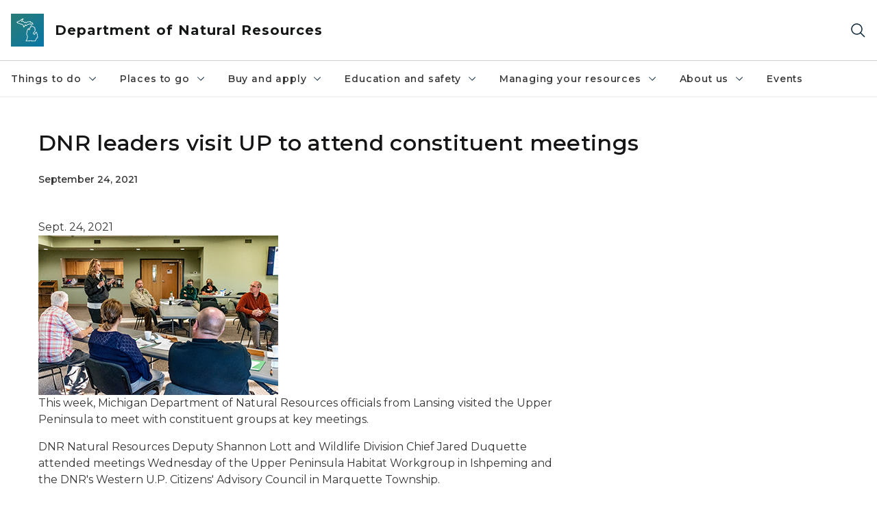

--- FILE ---
content_type: text/html; charset=utf-8
request_url: https://www.michigan.gov/dnr/about/newsroom/releases/2021/09/24/dnr-leaders-visit-up-to-attend-constituent-meetings
body_size: 32981
content:



<!DOCTYPE html>
<!--[if lt IE 7]>      <html class="no-js lt-ie9 lt-ie8 lt-ie7"> <![endif]-->
<!--[if IE 7]>         <html class="no-js lt-ie9 lt-ie8"> <![endif]-->
<!--[if IE 8]>         <html class="no-js lt-ie9"> <![endif]-->
<!--[if gt IE 8]><!-->
<html class="no-js" lang="en">
<!--<![endif]-->
<head>
<link href="/dnr/-/media/Base-Themes/Core-Libraries/styles/optimized-min.css?rev=0d5ba9d6f4d64dc58b0ec50ad1bb0b58&hash=A32034CC2CD2445694D90B043A1B896B" rel="stylesheet" /><link href="/dnr/-/media/Base-Themes/Main-Theme/styles/optimized-min.css?rev=dd491b74890540928bec94fb7f92c1a6&hash=B07288DA80D0870DA3097753BA9ECEFE" rel="stylesheet" /><link href="/dnr/-/media/Themes/eMiCoreTheme/som-guidelines/styles/pre-optimized-min.css?rev=5f1371d63cb04f8384aed859170767b9&hash=2FD397A8D1713C8566CA9E5FB387F9E2" rel="stylesheet" /><link href="/dnr/-/media/Themes/eMiCoreTheme/DataTables/Styles/optimized-min.css?rev=99f96bab3005400ea7c6c4472bdd5f11&hash=5C8669B0F2A785A4D7AABD5D37A769DA" rel="stylesheet" /><link href="/dnr/-/media/Base-Themes/Slick-Carousel/styles/optimized-min.css?rev=9524f845a6664e6891d64d36f9961a6c&hash=AB40D055E887892EF3981AE8DFF0FB9D" rel="stylesheet" /><link href="/dnr/-/media/Themes/eMiCoreTheme/DateRangePicker/Styles/optimized-min.css?rev=2ef96215d9ef47f69da97c840a8917dd&hash=626160B0230FE29A1782E417D201173B" rel="stylesheet" /><link href="/dnr/-/media/Themes/eMiCoreTheme/eMiCoreTheme/styles/pre-optimized-min.css?rev=b2e49885d7f04fac9e846e644c9e9687&hash=E187FE1A04FF0651C340B669EC6F08C9" rel="stylesheet" />    



    <title>DNR leaders visit UP to attend constituent meetings</title>


<link rel="canonical" href="https://www.michigan.gov/dnr/about/newsroom/releases/2021/09/24/dnr-leaders-visit-up-to-attend-constituent-meetings">



    <link href="/dnr/-/media/Project/Websites/shared/Browser-Icon/favicon.ico?rev=2e0c4e282d1f41d7add652b27b58dd38&amp;hash=916E9426284388DA100DFD822B8ADC34" rel="shortcut icon" />


    

    <!--Custom eMich Metadata Rendering advanced Favicon from SXA Site Settings-->

    
            <link rel="apple-touch-icon" sizes="180x180" href="/dnr/-/media/Project/Websites/shared/Browser-Icon/apple-touch-icon.png?rev=6ba8df484dcd48a7b322e75d818cc69d&hash=C6BA76A5B4ED938F91B5B900C113AED2" />
        
    
            <link rel="icon" type="image/png" sizes="32x32" href="/dnr/-/media/Project/Websites/shared/Browser-Icon/favicon-32x32.png?rev=7022dacf2ef14b248b731f451c62a380&hash=480EC9D144F428ABDE05A23ECC550B36" />
        
    
            <link rel="icon" type="image/png" sizes="16x16" href="/dnr/-/media/Project/Websites/shared/Browser-Icon/favicon-16x16.png?rev=7f7c62522a1646349d767d94fe24a637&hash=3EA0AF29BB0F1885EA05C68FC797D92E" />
        
    
            <link rel="manifest" href="/dnr/-/media/Project/Websites/shared/Browser-Icon/site.webmanifest?rev=83ca428ef151478d8decb815e7217495&hash=A652394B0800A080678742D00CF354D3" />
        
    
            <link rel="mask-icon" href="/dnr/-/media/Project/Websites/shared/Browser-Icon/safari-pinned-tab.svg?rev=51f3e40a77134fbbb2233ded33af6d5e&hash=54844A2A214D80EF88DFEA7A95CB61DF" color="#277c78" />
        
    
            <meta name="msapplication-config" content="/dnr/-/media/Project/Websites/shared/Browser-Icon/browserconfig.xml?rev=15a1c884ffca4409bb27fcec7eef109e&hash=038DB5A4C36EEBC49D38F6915646E943" />
        
    
            <meta name="msapplication-TileColor" content="#277c78" />
        
    
            <meta name="theme-color" content="#ffffff" />
        


    

<!-- Coveo Metadata fields -->




	<meta name="site-name" content="Department of Natural Resources" />


<meta name="site-path" content="DNR" />
<meta name="site-logo" content="/dnr/-/media/Images/Logos/dnr.svg?rev=d92a32740e524f87a6ba284c42d589ec&hash=DA2A074C387556FE44F6BCF78271F1A3" />


<meta name="site-agency" content="DNR" />
<meta name="site-agency-name" content="Department of Natural Resources" />
<meta name="item-type" content="News Detail" />
<meta name="grouped-item-type" content="Articles" />
<meta name="site-hierarchy" content="Department of Natural Resources|Department of Natural Resources" />
<meta name="sxa-tags" content="MI Newswire|Department of Natural Resources|News Releases" />
<meta name="page-summary" content="" />
<meta name="page-template" content="News Detail" />
<meta name="page-image" content="" />
<meta name="page-hasformcomponent" content="false" />
<meta name="robots" content="" />
<meta name="page-breadcrumb" content="DNR|About us|Newsroom|News Releases|DNR leaders visit UP to attend constituent meetings" />




<meta name="datePublished" content="09/24/2021 12:00:00" />
<meta name="dateModified" content="11/01/2022 19:53:24" />
<meta name="author-fullname" content="" />
<meta name="author-title" content="" />
<meta name="author-email" content="" />
<meta name="author-phone" content="" />
<meta name="author-twitter" content="" />
<meta name="mediacontact-fullname" content="" />
<meta name="mediacontact-title" content="" />
<meta name="mediacontact-email" content="" />
<meta name="mediacontact-phone" content="" />
<meta name="mediacontact-twitter" content="" />



<!-- end Coveo Metadata fields -->



<meta property="og:image"  content="https://www.michigan.gov/dnr/-/media/Project/Websites/SOM/Images/Global-SOM/Michigangov-OG-Image.png?rev=04d34972184442b1bd24b5efb46cd150&amp;hash=9EB1B52B101C7937FE384EE4BEE1F964"><meta property="og:title"  content="DNR leaders visit UP to attend constituent meetings"><meta property="og:url"  content="https://www.michigan.gov/dnr/about/newsroom/releases/2021/09/24/dnr-leaders-visit-up-to-attend-constituent-meetings">







<meta property="twitter:title"  content="DNR leaders visit UP to attend constituent meetings"><meta property="twitter:card"  content="summary_large_image">

    <meta name="viewport" content="width=device-width, initial-scale=1" />


    


<!-- Google Tag Manager -->
<script>(function(w,d,s,l,i){w[l]=w[l]||[];w[l].push({'gtm.start':
new Date().getTime(),event:'gtm.js'});var f=d.getElementsByTagName(s)[0],
j=d.createElement(s),dl=l!='dataLayer'?'&l='+l:'';j.async=true;j.src=
'https://www.googletagmanager.com/gtm.js?id='+i+dl;f.parentNode.insertBefore(j,f);
})(window,document,'script','dataLayer','GTM-WTW7M9');</script>
<!-- End Google Tag Manager -->


    





    




    <script type="application/ld+json">
             {"@context":"https://schema.org","@type":"NewsArticle","name":"DNR leaders visit UP to attend constituent meetings","url":"https://www.michigan.gov/dnr/about/newsroom/releases/2021/09/24/dnr-leaders-visit-up-to-attend-constituent-meetings","datePublished":"2021-09-24","headline":"DNR leaders visit UP to attend constituent meetings","inLanguage":"en-US"}
    </script>

</head>
<body class="news-detail default-device bodyclass">
    



    


<!-- Google Tag Manager (noscript) -->
<noscript><iframe src='https://www.googletagmanager.com/ns.html?id=GTM-WTW7M9'
height="0" width="0" style="display:none;visibility:hidden" title="Google Tag Manager"></iframe></noscript>
<!-- End Google Tag Manager (noscript) -->

    
<!-- #wrapper -->

<div id="wrapper">
    <a class="sr-only sr-only-focusable jump-to-id header__skip" href="#pagebody" data-target-id="main"><span class="skip-main">Skip to main content</span></a>
    <!-- #header -->
    <header>
        <div id="header" class="">
            



<div class="component content component__section main-width">
    <div class="component-content">
<div class="print-only">
  <div class="container">
    <div class="row text-center">
      <div class="col-12">
        <!-- Get Url for mobile page logo -->
       
          
              
       
          
              
               <img class="header-logo" src="/dnr/-/media/Project/Websites/shared/Site-Logos/MichiganGlobal-logo-Icon.svg?rev=e29162c06c174283bdf2106d78d932ac&hash=2D85A1261B9DDB1186E1F6A404A96566" alt="Michigan Header Logo" /> 
             
    
      </div>
      <div class="col-12">
        <!-- Get Site Name -->
        <div class="section-title mb-0">DNR</div>
      </div>
    </div>
  </div>
</div><div class="navbar"><div class="navbar-brand pl-1">

<a  href="/dnr" class="navbar-brand-img">

    
            <img class="header-logo-img" src="/dnr/-/media/Project/Websites/shared/Site-Logos/MichiganGlobal-logo-Icon.svg?rev=e29162c06c174283bdf2106d78d932ac&hash=2D85A1261B9DDB1186E1F6A404A96566" alt="Michigan Header Logo" /> 
        
    

    
    
            <img class="header-logo" src="/dnr/-/media/Project/Websites/shared/Site-Logos/MichiganGlobal-logo-Icon.svg?rev=e29162c06c174283bdf2106d78d932ac&hash=2D85A1261B9DDB1186E1F6A404A96566" alt="Michigan Header Logo" /> 
        
    
</a>

<a  href="/dnr" class="navbar-brand-title">
<div class="header__section-title">Department of Natural Resources</div>
</a>
</div><div class="action-bar">
<button class="header__section-search-wrapper" aria-label="Search">
    <span class="header__section-search-icon" aria-hidden="true"></span>
</button>
 <button class="navigation-toggle-header" type="button" aria-label="Open Main Menu" aria-expanded="false" id="mobileMenuButton" aria-controls="mobileMenuContent">
    <span class="navigation-toggle-header-icon"></span>
 </button>
</div></div>    </div>
</div>



    <section class="component component-wrapper">
            <div class="container-fluid">
<div class="row">    <div class="component navigation col-12 d-none d-md-block navigation-main navigation-main-vertical">
        <div class="component-content">
<nav id="menuA" aria-label="Main menu" class="headerMain-menu main-width">
    <div class="menu-a">
        <div class="main-nav">
            <ul class="clearfix nav main-menu">
                                <li class="level1 rel-level1 nav-item">
                                    <div class="navigation-title field-navigation-title" data-id="#meganav_ee639a1ff0974900af27d332a48d5ef4">
                                        <button type="button" tabindex="0" data-index="0" class="not-link nav-link w-100 lv1-item_0" aria-expanded="false">
                                            Things to do
                                            <span class="header-caret"></span>
                                        </button>
                                    </div>
                                </li>
                                <li class="level1 rel-level1 nav-item">
                                    <div class="navigation-title field-navigation-title" data-id="#meganav_df13edc022d546d7bd03384f920638fb">
                                        <button type="button" tabindex="0" data-index="1" class="not-link nav-link w-100 lv1-item_1" aria-expanded="false">
                                            Places to go
                                            <span class="header-caret"></span>
                                        </button>
                                    </div>
                                </li>
                                <li class="level1 rel-level1 nav-item">
                                    <div class="navigation-title field-navigation-title" data-id="#meganav_b21f0638213f4fc593064d890bd5ab4a">
                                        <button type="button" tabindex="0" data-index="2" class="not-link nav-link w-100 lv1-item_2" aria-expanded="false">
                                            Buy and apply
                                            <span class="header-caret"></span>
                                        </button>
                                    </div>
                                </li>
                                <li class="level1 rel-level1 nav-item">
                                    <div class="navigation-title field-navigation-title" data-id="#meganav_43d404d1b2d44e3e86c42d97bf3fb3af">
                                        <button type="button" tabindex="0" data-index="3" class="not-link nav-link w-100 lv1-item_3" aria-expanded="false">
                                            Education and safety
                                            <span class="header-caret"></span>
                                        </button>
                                    </div>
                                </li>
                                <li class="level1 rel-level1 nav-item">
                                    <div class="navigation-title field-navigation-title" data-id="#meganav_d4713f425e07485499a78a6f79f5c8b0">
                                        <button type="button" tabindex="0" data-index="4" class="not-link nav-link w-100 lv1-item_4" aria-expanded="false">
                                            Managing your resources
                                            <span class="header-caret"></span>
                                        </button>
                                    </div>
                                </li>
                                <li class="level1 rel-level1 nav-item">
                                    <div class="navigation-title field-navigation-title" data-id="#meganav_a8c67c1ab7364f44a81a51e0ec5ce4a0">
                                        <button type="button" tabindex="0" data-index="5" class="not-link nav-link w-100 lv1-item_5" aria-expanded="false">
                                            About us
                                            <span class="header-caret"></span>
                                        </button>
                                    </div>
                                </li>
                                <li class="level1 rel-level1 nav-item">
                                    <div class="navigation-title field-navigation-title">
                                        <a href="/dnr/things-to-do/calendar" target="_self" data-index="6" class="nav-link lv1-item_6">
                                            Events
                                        </a>
                                    </div>
                                </li>

            </ul>
        </div>
    </div>
</nav>

        <div class="megamenu main-nav" id="meganav_ee639a1ff0974900af27d332a48d5ef4">
            <div class="container-fluid content-width px-0">
                <div class="row no-gutters">
                    <div class="col-12 col-md-5 second-level">
                        <div class="row no-gutters">
                            <div class="col-12">
                                <div class="second-level-title h1 ml-1 mb-1">Things to do</div>
                                <a class="second-level-link ml-1" href="/dnr/things-to-do">
                                    Go to Things to do
                                    <span class="header-caret-next"></span>
                                </a>
                                <ul class="nav flex-column mt-1">
                                            <li class="nav-item">
                                                        <a href="/dnr/about/accessibility" data-index="0" class="nav-link lv2-0" target="_self">
                                                            Accessible recreation
                                                        </a>
                                            </li>
                                            <li class="nav-item">
                                                        <a href="/dnr/things-to-do/boating" data-index="1" class="nav-link lv2-1" target="_self">
                                                            Boating
                                                        </a>
                                            </li>
                                            <li class="nav-item">
                                                        <a href="/dnr/things-to-do/calendar" data-index="2" class="nav-link lv2-2" target="_self">
                                                            DNR calendar
                                                        </a>
                                            </li>
                                            <li class="nav-item">
                                                        <button type="button" tabindex="0" data-index="3" class="not-link nav-link w-100 lv2-3 w-100" data-subnavid="#subnav_4e5bd6660711471e9c911721fd270681" data-linktarget="_self" aria-controls="subnav_4e5bd6660711471e9c911721fd270681" aria-expanded="false">
                                                            Camping and lodging
                                                            <span class="header-caret-next"></span>
                                                        </button>
                                            </li>
                                            <li class="nav-item">
                                                        <button type="button" tabindex="0" data-index="4" class="not-link nav-link w-100 lv2-4 w-100" data-subnavid="#subnav_959cea33c85b478993c1b568b581c66c" data-linktarget="_self" aria-controls="subnav_959cea33c85b478993c1b568b581c66c" aria-expanded="false">
                                                            Fishing
                                                            <span class="header-caret-next"></span>
                                                        </button>
                                            </li>
                                            <li class="nav-item">
                                                        <button type="button" tabindex="0" data-index="5" class="not-link nav-link w-100 lv2-5 w-100" data-subnavid="#subnav_16550bec491b44a6921aebe1d8963f06" data-linktarget="_self" aria-controls="subnav_16550bec491b44a6921aebe1d8963f06" aria-expanded="false">
                                                            Hunting
                                                            <span class="header-caret-next"></span>
                                                        </button>
                                            </li>
                                            <li class="nav-item">
                                                        <a href="/dnr/things-to-do/orv-riding" data-index="6" class="nav-link lv2-6" target="_self">
                                                            ORV riding
                                                        </a>
                                            </li>
                                            <li class="nav-item">
                                                        <a href="/dnr/things-to-do/paddling" data-index="7" class="nav-link lv2-7" target="_self">
                                                            Paddling
                                                        </a>
                                            </li>
                                            <li class="nav-item">
                                                        <button type="button" tabindex="0" data-index="8" class="not-link nav-link w-100 lv2-8 w-100" data-subnavid="#subnav_fc609a54f02940b9984d8c8a7c453d01" data-linktarget="_self" aria-controls="subnav_fc609a54f02940b9984d8c8a7c453d01" aria-expanded="false">
                                                            Shooting
                                                            <span class="header-caret-next"></span>
                                                        </button>
                                            </li>
                                            <li class="nav-item">
                                                        <a href="/dnr/things-to-do/snowmobiling" data-index="9" class="nav-link lv2-9" target="_self">
                                                            Snowmobiling
                                                        </a>
                                            </li>
                                            <li class="nav-item">
                                                        <a href="/dnr/things-to-do/hike-and-bike" data-index="10" class="nav-link lv2-10" target="_self">
                                                            Hiking and biking
                                                        </a>
                                            </li>
                                            <li class="nav-item">
                                                        <a href="/dnr/things-to-do/horseback-riding" data-index="11" class="nav-link lv2-11" target="_self">
                                                            Horseback riding
                                                        </a>
                                            </li>
                                            <li class="nav-item">
                                                        <a href="/dnr/things-to-do/morels" data-index="12" class="nav-link lv2-12" target="_self">
                                                            Morel mushroom hunting
                                                        </a>
                                            </li>
                                            <li class="nav-item">
                                                        <a href="/dnr/about/get-involved" data-index="13" class="nav-link lv2-13" target="_self">
                                                            Volunteering
                                                        </a>
                                            </li>
                                            <li class="nav-item">
                                                        <a href="/dnr/things-to-do/wildlife-viewing" data-index="14" class="nav-link lv2-14" target="_self">
                                                            Wildlife viewing
                                                        </a>
                                            </li>
                                            <li class="nav-item">
                                                        <button type="button" tabindex="0" data-index="15" class="not-link nav-link w-100 lv2-15 lv2-last" data-subnavid="#subnav_c5566409807d420a824a6577e1b961de" data-linktarget="_self" aria-controls="subnav_c5566409807d420a824a6577e1b961de" aria-expanded="false">
                                                            Winter activities
                                                            <span class="header-caret-next"></span>
                                                        </button>
                                            </li>

                                </ul>
                            </div>
                        </div>
                    </div>
                    <div class="col-12 col-md-7 main-nav third-level active default"></div>
                        <div class="col-12 col-md-7 main-nav third-level" id="subnav_71d50b864a5c48ae95b8297b22ed853b">
                            <div class="row no-gutters">
                                <div class="col-12 col-md-8">
                                <div class="third-level-title h1 ml-1 mb-1">Accessible recreation</div>
                                <a class="third-level-link ml-1" href="/dnr/about/accessibility" target="_self">
                                    Go to Accessible recreation
                                    <span class="header-caret-next"></span>
                                </a>
                                    <p class="ml-1 nav-text">
                                        
                                    </p>
                                </div>
                            </div>
                        </div>
                        <div class="col-12 col-md-7 main-nav third-level" id="subnav_384ccc66e3fb4280b554328c40c717b4">
                            <div class="row no-gutters">
                                <div class="col-12 col-md-8">
                                <div class="third-level-title h1 ml-1 mb-1">Boating</div>
                                <a class="third-level-link ml-1" href="/dnr/things-to-do/boating" target="_self">
                                    Go to Boating
                                    <span class="header-caret-next"></span>
                                </a>
                                    <p class="ml-1 nav-text">
                                        
                                    </p>
                                </div>
                            </div>
                        </div>
                        <div class="col-12 col-md-7 main-nav third-level" id="subnav_3b76322321f742228859ff3f7c888df8">
                            <div class="row no-gutters">
                                <div class="col-12 col-md-8">
                                <div class="third-level-title h1 ml-1 mb-1">DNR calendar</div>
                                <a class="third-level-link ml-1" href="/dnr/things-to-do/calendar" target="_self">
                                    Go to DNR calendar
                                    <span class="header-caret-next"></span>
                                </a>
                                    <p class="ml-1 nav-text">
                                        
                                    </p>
                                </div>
                            </div>
                        </div>
                        <div class="col-12 col-md-7 main-nav third-level" id="subnav_4e5bd6660711471e9c911721fd270681">
                            <div class="row no-gutters">
                                <div class="col-12 col-md-8">
                                <div class="third-level-title h1 ml-1 mb-1">Camping and lodging</div>
                                <a class="third-level-link ml-1" href="/dnr/things-to-do/camping-and-lodging" target="_self">
                                    Go to Camping and lodging
                                    <span class="header-caret-next"></span>
                                </a>
                                    <p class="ml-1 nav-text">
                                        
                                    </p>
                                    <ul class="nav flex-column mt-1">
                                                <li class="nav-item">
                                                        <a href="/dnr/things-to-do/camping-and-lodging/camping-and-lodging-rates-and-operating-dates" data-index="0" class="nav-link lv3-0 lv3-last" target="_self">
                                                            Camping and lodging rates and operating dates
                                                        </a>
                                                </li>

                                    </ul>
                                </div>
                            </div>
                        </div>
                        <div class="col-12 col-md-7 main-nav third-level" id="subnav_959cea33c85b478993c1b568b581c66c">
                            <div class="row no-gutters">
                                <div class="col-12 col-md-8">
                                <div class="third-level-title h1 ml-1 mb-1">Fishing</div>
                                <a class="third-level-link ml-1" href="/dnr/things-to-do/fishing" target="_self">
                                    Go to Fishing
                                    <span class="header-caret-next"></span>
                                </a>
                                    <p class="ml-1 nav-text">
                                        Get all your fishing information here, including rules and regulations, license info, the weekly fishing report and much more. Use the link above to visit the fishing home page, or go directly to your area of interest below:
                                    </p>
                                    <ul class="nav flex-column mt-1">
                                                <li class="nav-item">
                                                        <a href="/dnr/things-to-do/fishing/learn-to-fish" data-index="0" class="nav-link lv3-0" target="_self">
                                                            Learn to fish
                                                        </a>
                                                </li>
                                                <li class="nav-item">
                                                        <a href="/dnr/things-to-do/fishing/where" data-index="1" class="nav-link lv3-1" target="_self">
                                                            Where to fish
                                                        </a>
                                                </li>
                                                <li class="nav-item">
                                                        <a href="/dnr/things-to-do/fishing/weekly" data-index="2" class="nav-link lv3-2" target="_self">
                                                            Weekly fishing report
                                                        </a>
                                                </li>
                                                <li class="nav-item">
                                                        <a href="/dnr/things-to-do/fishing/master-angler" data-index="3" class="nav-link lv3-3" target="_self">
                                                            Master angler and state record
                                                        </a>
                                                </li>
                                                <li class="nav-item">
                                                        <a href="/dnr/things-to-do/fishing/marked-and-tagged-fish" data-index="4" class="nav-link lv3-4" target="_self">
                                                            Marked and tagged fish
                                                        </a>
                                                </li>
                                                <li class="nav-item">
                                                        <a href="/dnr/things-to-do/fishing/free-fishing" data-index="5" class="nav-link lv3-5" target="_self">
                                                            Free Fishing Weekend
                                                        </a>
                                                </li>
                                                <li class="nav-item">
                                                        <a href="/dnr/things-to-do/fishing/fishing-tournament-information-system" data-index="6" class="nav-link lv3-6" target="_self">
                                                            Fishing Tournament Information System
                                                        </a>
                                                </li>
                                                <li class="nav-item">
                                                        <a href="/dnr/things-to-do/fishing/fishing-regulations" data-index="7" class="nav-link lv3-7" target="_self">
                                                            Fishing regulations
                                                        </a>
                                                </li>
                                                <li class="nav-item">
                                                        <a href="https://intranet2.dnr.state.mi.us/ors/Home" data-index="8" class="nav-link lv3-8 lv3-last" target="_blank">
                                                            Report observations and marked or tagged fish
                                                        </a>
                                                </li>

                                    </ul>
                                </div>
                            </div>
                        </div>
                        <div class="col-12 col-md-7 main-nav third-level" id="subnav_16550bec491b44a6921aebe1d8963f06">
                            <div class="row no-gutters">
                                <div class="col-12 col-md-8">
                                <div class="third-level-title h1 ml-1 mb-1">Hunting</div>
                                <a class="third-level-link ml-1" href="/dnr/things-to-do/hunting" target="_self">
                                    Go to Hunting
                                    <span class="header-caret-next"></span>
                                </a>
                                    <p class="ml-1 nav-text">
                                        Get all your hunting information here, including hunting season dates, rules and regulations, and much more. Use the button above to visit the hunting home page, or go directly to your area of interest below:
                                    </p>
                                    <ul class="nav flex-column mt-1">
                                                <li class="nav-item">
                                                        <a href="/dnr/things-to-do/hunting/bear" data-index="0" class="nav-link lv3-0" target="_self">
                                                            Bear hunting
                                                        </a>
                                                </li>
                                                <li class="nav-item">
                                                        <a href="/dnr/things-to-do/hunting/elk" data-index="1" class="nav-link lv3-1" target="_self">
                                                            Elk
                                                        </a>
                                                </li>
                                                <li class="nav-item">
                                                        <a href="/dnr/things-to-do/hunting/small-game" data-index="2" class="nav-link lv3-2" target="_self">
                                                            Small game
                                                        </a>
                                                </li>
                                                <li class="nav-item">
                                                        <a href="/dnr/things-to-do/hunting/trapping" data-index="3" class="nav-link lv3-3" target="_self">
                                                            Fur harvesting
                                                        </a>
                                                </li>
                                                <li class="nav-item">
                                                        <a href="/dnr/things-to-do/hunting/deer" data-index="4" class="nav-link lv3-4" target="_self">
                                                            Deer
                                                        </a>
                                                </li>
                                                <li class="nav-item">
                                                        <a href="/dnr/things-to-do/hunting/learn-hunt" data-index="5" class="nav-link lv3-5" target="_self">
                                                            Learn to hunt
                                                        </a>
                                                </li>
                                                <li class="nav-item">
                                                        <a href="/dnr/things-to-do/hunting/turkey" data-index="6" class="nav-link lv3-6" target="_self">
                                                            Turkey
                                                        </a>
                                                </li>
                                                <li class="nav-item">
                                                        <a href="/dnr/things-to-do/hunting/waterfowl" data-index="7" class="nav-link lv3-7" target="_self">
                                                            Waterfowl
                                                        </a>
                                                </li>
                                                <li class="nav-item">
                                                        <a href="/dnr/things-to-do/hunting/education" data-index="8" class="nav-link lv3-8" target="_self">
                                                            Hunter safety certificate
                                                        </a>
                                                </li>
                                                <li class="nav-item">
                                                        <a href="/dnr/things-to-do/hunting/hunting-incidents" data-index="9" class="nav-link lv3-9" target="_self">
                                                            Hunting incidents
                                                        </a>
                                                </li>
                                                <li class="nav-item">
                                                        <a href="/dnr/things-to-do/hunting/safety" data-index="10" class="nav-link lv3-10" target="_self">
                                                            Hunting safety
                                                        </a>
                                                </li>
                                                <li class="nav-item">
                                                        <a href="/dnr/things-to-do/hunting/hunting-season-calendar" data-index="11" class="nav-link lv3-11" target="_self">
                                                            Hunting season calendar
                                                        </a>
                                                </li>
                                                <li class="nav-item">
                                                        <a href="/dnr/things-to-do/hunting/where" data-index="12" class="nav-link lv3-12" target="_self">
                                                            Where to hunt
                                                        </a>
                                                </li>
                                                <li class="nav-item">
                                                        <a href="/dnr/things-to-do/hunting/huntfishmi" data-index="13" class="nav-link lv3-13 lv3-last" target="_self">
                                                            Michigan DNR Hunt Fish app
                                                        </a>
                                                </li>

                                    </ul>
                                </div>
                            </div>
                        </div>
                        <div class="col-12 col-md-7 main-nav third-level" id="subnav_649fbcbfbcb04c55a0179c89d2b1b78f">
                            <div class="row no-gutters">
                                <div class="col-12 col-md-8">
                                <div class="third-level-title h1 ml-1 mb-1">ORV riding</div>
                                <a class="third-level-link ml-1" href="/dnr/things-to-do/orv-riding" target="_self">
                                    Go to ORV riding
                                    <span class="header-caret-next"></span>
                                </a>
                                    <p class="ml-1 nav-text">
                                        
                                    </p>
                                </div>
                            </div>
                        </div>
                        <div class="col-12 col-md-7 main-nav third-level" id="subnav_7c24070c6ccb488c97cf9d06438a1af7">
                            <div class="row no-gutters">
                                <div class="col-12 col-md-8">
                                <div class="third-level-title h1 ml-1 mb-1">Paddling</div>
                                <a class="third-level-link ml-1" href="/dnr/things-to-do/paddling" target="_self">
                                    Go to Paddling
                                    <span class="header-caret-next"></span>
                                </a>
                                    <p class="ml-1 nav-text">
                                        
                                    </p>
                                </div>
                            </div>
                        </div>
                        <div class="col-12 col-md-7 main-nav third-level" id="subnav_fc609a54f02940b9984d8c8a7c453d01">
                            <div class="row no-gutters">
                                <div class="col-12 col-md-8">
                                <div class="third-level-title h1 ml-1 mb-1">Shooting</div>
                                <a class="third-level-link ml-1" href="/dnr/things-to-do/shooting" target="_self">
                                    Go to Shooting
                                    <span class="header-caret-next"></span>
                                </a>
                                    <p class="ml-1 nav-text">
                                        Information on DNR shooting and archery ranges, rules and regulations, resources to get started and more. Use the button above to visit the target shooing and archery home page, or go directly to one of the pages below: 
                                    </p>
                                    <ul class="nav flex-column mt-1">
                                                <li class="nav-item">
                                                        <a href="/dnr/things-to-do/shooting/algonac" data-index="0" class="nav-link lv3-0" target="_self">
                                                            Algonac (St. Clair County)
                                                        </a>
                                                </li>
                                                <li class="nav-item">
                                                        <a href="/dnr/things-to-do/shooting/bald-mtn" data-index="1" class="nav-link lv3-1" target="_self">
                                                            Bald Mountain (Oakland County)
                                                        </a>
                                                </li>
                                                <li class="nav-item">
                                                        <a href="/dnr/things-to-do/shooting/barry" data-index="2" class="nav-link lv3-2" target="_self">
                                                            Barry County
                                                        </a>
                                                </li>
                                                <li class="nav-item">
                                                        <a href="/dnr/things-to-do/shooting/dansville" data-index="3" class="nav-link lv3-3" target="_self">
                                                            Dansville (Ingham County)
                                                        </a>
                                                </li>
                                                <li class="nav-item">
                                                        <a href="/dnr/things-to-do/shooting/echo-point" data-index="4" class="nav-link lv3-4" target="_self">
                                                            Echo Point (Allegan County)
                                                        </a>
                                                </li>
                                                <li class="nav-item">
                                                        <a href="/dnr/things-to-do/shooting/island-lake" data-index="5" class="nav-link lv3-5" target="_self">
                                                            Island Lake (Livingston County)
                                                        </a>
                                                </li>
                                                <li class="nav-item">
                                                        <a href="/dnr/things-to-do/shooting/lapeer" data-index="6" class="nav-link lv3-6" target="_self">
                                                            Lapeer (Lapeer County)
                                                        </a>
                                                </li>
                                                <li class="nav-item">
                                                        <a href="/dnr/things-to-do/shooting/lost-nation" data-index="7" class="nav-link lv3-7" target="_self">
                                                            Lost Nation (Hillsdale County)
                                                        </a>
                                                </li>
                                                <li class="nav-item">
                                                        <a href="/dnr/things-to-do/shooting/marquette" data-index="8" class="nav-link lv3-8" target="_self">
                                                            Skoglund-Erickson (Marquette County)
                                                        </a>
                                                </li>
                                                <li class="nav-item">
                                                        <a href="/dnr/things-to-do/shooting/ortonville" data-index="9" class="nav-link lv3-9" target="_self">
                                                            Ortonville (Lapeer County)
                                                        </a>
                                                </li>
                                                <li class="nav-item">
                                                        <a href="/dnr/things-to-do/shooting/pontiac-lake" data-index="10" class="nav-link lv3-10" target="_self">
                                                            Pontiac Lake (Oakland County)
                                                        </a>
                                                </li>
                                                <li class="nav-item">
                                                        <a href="/dnr/things-to-do/shooting/porkies" data-index="11" class="nav-link lv3-11" target="_self">
                                                            Porcupine Mountains (Ontonagon County)
                                                        </a>
                                                </li>
                                                <li class="nav-item">
                                                        <a href="/dnr/things-to-do/shooting/rose-lake" data-index="12" class="nav-link lv3-12" target="_self">
                                                            Rose Lake (Clinton County)
                                                        </a>
                                                </li>
                                                <li class="nav-item">
                                                        <a href="/dnr/things-to-do/shooting/sharonville" data-index="13" class="nav-link lv3-13" target="_self">
                                                            Sharonville (Jackson County)
                                                        </a>
                                                </li>
                                                <li class="nav-item">
                                                        <a href="/dnr/things-to-do/shooting/shooting-range-list" data-index="14" class="nav-link lv3-14" target="_self">
                                                            Shooting range list
                                                        </a>
                                                </li>
                                                <li class="nav-item">
                                                        <a href="/dnr/things-to-do/shooting/supply-road" data-index="15" class="nav-link lv3-15" target="_self">
                                                            Supply Road (Grand Traverse County)
                                                        </a>
                                                </li>
                                                <li class="nav-item">
                                                        <a href="/dnr/things-to-do/shooting/voyer-lake" data-index="16" class="nav-link lv3-16 lv3-last" target="_self">
                                                            Voyer Lake (Montmorency County)
                                                        </a>
                                                </li>

                                    </ul>
                                </div>
                            </div>
                        </div>
                        <div class="col-12 col-md-7 main-nav third-level" id="subnav_bd605f3a02294af7823a66bb68e758f7">
                            <div class="row no-gutters">
                                <div class="col-12 col-md-8">
                                <div class="third-level-title h1 ml-1 mb-1">Snowmobiling</div>
                                <a class="third-level-link ml-1" href="/dnr/things-to-do/snowmobiling" target="_self">
                                    Go to Snowmobiling
                                    <span class="header-caret-next"></span>
                                </a>
                                    <p class="ml-1 nav-text">
                                        Find snowmobile trail permit info, maps, rules and regulations and more. USE THE BUTTON ABOVE TO VISIT THE SNOWMOBILE HOMEPAGE or go directly to you area of interest below:
                                    </p>
                                </div>
                            </div>
                        </div>
                        <div class="col-12 col-md-7 main-nav third-level" id="subnav_dc2f014b22d8401d80f32a12673af074">
                            <div class="row no-gutters">
                                <div class="col-12 col-md-8">
                                <div class="third-level-title h1 ml-1 mb-1">Hiking and biking</div>
                                <a class="third-level-link ml-1" href="/dnr/things-to-do/hike-and-bike" target="_self">
                                    Go to Hiking and biking
                                    <span class="header-caret-next"></span>
                                </a>
                                    <p class="ml-1 nav-text">
                                        
                                    </p>
                                </div>
                            </div>
                        </div>
                        <div class="col-12 col-md-7 main-nav third-level" id="subnav_dc79d72c68974a57bc1bce4e8a49c542">
                            <div class="row no-gutters">
                                <div class="col-12 col-md-8">
                                <div class="third-level-title h1 ml-1 mb-1">Horseback riding</div>
                                <a class="third-level-link ml-1" href="/dnr/things-to-do/horseback-riding" target="_self">
                                    Go to Horseback riding
                                    <span class="header-caret-next"></span>
                                </a>
                                    <p class="ml-1 nav-text">
                                        
                                    </p>
                                </div>
                            </div>
                        </div>
                        <div class="col-12 col-md-7 main-nav third-level" id="subnav_3dd9619c20b240c5b5bd939066a22fe5">
                            <div class="row no-gutters">
                                <div class="col-12 col-md-8">
                                <div class="third-level-title h1 ml-1 mb-1">Morel mushroom hunting</div>
                                <a class="third-level-link ml-1" href="/dnr/things-to-do/morels" target="_self">
                                    Go to Morel mushroom hunting
                                    <span class="header-caret-next"></span>
                                </a>
                                    <p class="ml-1 nav-text">
                                        Want to find tasty morel mushrooms in the forest? Click the box above for tips and tricks to fill your basket. 
                                    </p>
                                </div>
                            </div>
                        </div>
                        <div class="col-12 col-md-7 main-nav third-level" id="subnav_dd7aa3a5f6ba411aa5800dac1199cda8">
                            <div class="row no-gutters">
                                <div class="col-12 col-md-8">
                                <div class="third-level-title h1 ml-1 mb-1">Volunteering</div>
                                <a class="third-level-link ml-1" href="/dnr/about/get-involved" target="_self">
                                    Go to Volunteering
                                    <span class="header-caret-next"></span>
                                </a>
                                    <p class="ml-1 nav-text">
                                        
                                    </p>
                                </div>
                            </div>
                        </div>
                        <div class="col-12 col-md-7 main-nav third-level" id="subnav_189c373805d64acdaf4a7ce9d43b6bb3">
                            <div class="row no-gutters">
                                <div class="col-12 col-md-8">
                                <div class="third-level-title h1 ml-1 mb-1">Wildlife viewing</div>
                                <a class="third-level-link ml-1" href="/dnr/things-to-do/wildlife-viewing" target="_self">
                                    Go to Wildlife viewing
                                    <span class="header-caret-next"></span>
                                </a>
                                    <p class="ml-1 nav-text">
                                        Wildlife Viewing
                                    </p>
                                </div>
                            </div>
                        </div>
                        <div class="col-12 col-md-7 main-nav third-level" id="subnav_c5566409807d420a824a6577e1b961de">
                            <div class="row no-gutters">
                                <div class="col-12 col-md-8">
                                <div class="third-level-title h1 ml-1 mb-1">Winter activities</div>
                                <a class="third-level-link ml-1" href="/dnr/things-to-do/winter" target="_self">
                                    Go to Winter activities
                                    <span class="header-caret-next"></span>
                                </a>
                                    <p class="ml-1 nav-text">
                                        Find cross-country ski, ice fishing , snowmobiling info and much more.
                                    </p>
                                    <ul class="nav flex-column mt-1">
                                                <li class="nav-item">
                                                        <a href="/dnr/things-to-do/winter/bike" data-index="0" class="nav-link lv3-0" target="_self">
                                                            Fat-tire biking
                                                        </a>
                                                </li>
                                                <li class="nav-item">
                                                        <a href="/dnr/things-to-do/winter/camping" data-index="1" class="nav-link lv3-1" target="_self">
                                                            Winter camping
                                                        </a>
                                                </li>
                                                <li class="nav-item">
                                                        <a href="/dnr/things-to-do/winter/complex" data-index="2" class="nav-link lv3-2" target="_self">
                                                            Muskegon Luge Adventure Sports Park
                                                        </a>
                                                </li>
                                                <li class="nav-item">
                                                        <a href="/dnr/things-to-do/winter/disc-golf" data-index="3" class="nav-link lv3-3" target="_self">
                                                            Winter disc golf
                                                        </a>
                                                </li>
                                                <li class="nav-item">
                                                        <a href="/dnr/things-to-do/winter/ice-fish" data-index="4" class="nav-link lv3-4" target="_self">
                                                            Ice fishing
                                                        </a>
                                                </li>
                                                <li class="nav-item">
                                                        <a href="/dnr/things-to-do/winter/snowshoe" data-index="5" class="nav-link lv3-5" target="_self">
                                                            Snowshoeing
                                                        </a>
                                                </li>
                                                <li class="nav-item">
                                                        <a href="/dnr/things-to-do/winter/winter-plowing" data-index="6" class="nav-link lv3-6" target="_self">
                                                            Winter plowing
                                                        </a>
                                                </li>
                                                <li class="nav-item">
                                                        <a href="/dnr/things-to-do/winter/xc-skiing" data-index="7" class="nav-link lv3-7 lv3-last" target="_self">
                                                            Cross-country skiing
                                                        </a>
                                                </li>

                                    </ul>
                                </div>
                            </div>
                        </div>
                </div>
            </div>
        </div>
        <div class="megamenu main-nav" id="meganav_df13edc022d546d7bd03384f920638fb">
            <div class="container-fluid content-width px-0">
                <div class="row no-gutters">
                    <div class="col-12 col-md-5 second-level">
                        <div class="row no-gutters">
                            <div class="col-12">
                                <div class="second-level-title h1 ml-1 mb-1">Places to go</div>
                                <a class="second-level-link ml-1" href="/dnr/places">
                                    Go to Places to go
                                    <span class="header-caret-next"></span>
                                </a>
                                <ul class="nav flex-column mt-1">
                                            <li class="nav-item">
                                                        <a href="/dnr/things-to-do/boating#boataccess" data-index="0" class="nav-link lv2-0" target="_self">
                                                            Boating access
                                                        </a>
                                            </li>
                                            <li class="nav-item">
                                                        <a href="/dnr/about/contact/csc" data-index="1" class="nav-link lv2-1" target="_self">
                                                            Customer service centers
                                                        </a>
                                            </li>
                                            <li class="nav-item">
                                                        <a href="/dnr/things-to-do/fishing/where" data-index="2" class="nav-link lv2-2" target="_self">
                                                            Fishing locations
                                                        </a>
                                            </li>
                                            <li class="nav-item">
                                                        <a href="/dnr/managing-resources/fisheries/hatcheries" data-index="3" class="nav-link lv2-3" target="_self">
                                                            Hatcheries
                                                        </a>
                                            </li>
                                            <li class="nav-item">
                                                        <a href="https://www.michigan.gov/mhc/museums" data-index="4" class="nav-link lv2-4" target="_blank">
                                                            Michigan History Center
                                                        </a>
                                            </li>
                                            <li class="nav-item">
                                                        <a href="/dnr/things-to-do/hunting/where" data-index="5" class="nav-link lv2-5" target="_self">
                                                            Hunting locations
                                                        </a>
                                            </li>
                                            <li class="nav-item">
                                                        <a href="https://gis-midnr.opendata.arcgis.com/" data-index="6" class="nav-link lv2-6" target="_blank">
                                                            Maps
                                                        </a>
                                            </li>
                                            <li class="nav-item">
                                                        <a href="/dnr/places/natural-areas" data-index="7" class="nav-link lv2-7" target="_self">
                                                            Natural areas
                                                        </a>
                                            </li>
                                            <li class="nav-item">
                                                        <a href="https://www.michigan.gov/oac" data-index="8" class="nav-link lv2-8" target="_blank">
                                                            Outdoor Adventure Center
                                                        </a>
                                            </li>
                                            <li class="nav-item">
                                                        <button type="button" tabindex="0" data-index="9" class="not-link nav-link w-100 lv2-9 w-100" data-subnavid="#subnav_6ccf6b9cca5e4e70879520ebac55c36c" data-linktarget="_self" aria-controls="subnav_6ccf6b9cca5e4e70879520ebac55c36c" aria-expanded="false">
                                                            Ralph A. MacMullan Conference Center
                                                            <span class="header-caret-next"></span>
                                                        </button>
                                            </li>
                                            <li class="nav-item">
                                                        <a href="/dnr/things-to-do/shooting" data-index="10" class="nav-link lv2-10" target="_self">
                                                            Shooting ranges
                                                        </a>
                                            </li>
                                            <li class="nav-item">
                                                        <a href="/dnr/places/state-forests" data-index="11" class="nav-link lv2-11" target="_self">
                                                            State forests
                                                        </a>
                                            </li>
                                            <li class="nav-item">
                                                        <a href="/dnr/places/state-parks" data-index="12" class="nav-link lv2-12" target="_self">
                                                            State parks
                                                        </a>
                                            </li>
                                            <li class="nav-item">
                                                        <a href="/dnr/places/state-trails" data-index="13" class="nav-link lv2-13" target="_self">
                                                            State trails
                                                        </a>
                                            </li>
                                            <li class="nav-item">
                                                        <button type="button" tabindex="0" data-index="14" class="not-link nav-link w-100 lv2-14 lv2-last" data-subnavid="#subnav_f47af65175c940ec97c151ebf79d34e2" data-linktarget="_self" aria-controls="subnav_f47af65175c940ec97c151ebf79d34e2" aria-expanded="false">
                                                            Visitor centers
                                                            <span class="header-caret-next"></span>
                                                        </button>
                                            </li>

                                </ul>
                            </div>
                        </div>
                    </div>
                    <div class="col-12 col-md-7 main-nav third-level active default"></div>
                        <div class="col-12 col-md-7 main-nav third-level" id="subnav_de86b4529bc5460a8dcaf99d3ac85bfc">
                            <div class="row no-gutters">
                                <div class="col-12 col-md-8">
                                <div class="third-level-title h1 ml-1 mb-1">Boating access</div>
                                <a class="third-level-link ml-1" href="/dnr/things-to-do/boating#boataccess" target="_self">
                                    Go to Boating access
                                    <span class="header-caret-next"></span>
                                </a>
                                    <p class="ml-1 nav-text">
                                        
                                    </p>
                                </div>
                            </div>
                        </div>
                        <div class="col-12 col-md-7 main-nav third-level" id="subnav_494c7c7195144869b24586ffeb33650d">
                            <div class="row no-gutters">
                                <div class="col-12 col-md-8">
                                <div class="third-level-title h1 ml-1 mb-1">Customer service centers</div>
                                <a class="third-level-link ml-1" href="/dnr/about/contact/csc" target="_self">
                                    Go to Customer service centers
                                    <span class="header-caret-next"></span>
                                </a>
                                    <p class="ml-1 nav-text">
                                        
                                    </p>
                                </div>
                            </div>
                        </div>
                        <div class="col-12 col-md-7 main-nav third-level" id="subnav_8522ad94843b48e6aeed6868ab02409b">
                            <div class="row no-gutters">
                                <div class="col-12 col-md-8">
                                <div class="third-level-title h1 ml-1 mb-1">Fishing locations</div>
                                <a class="third-level-link ml-1" href="/dnr/things-to-do/fishing/where" target="_self">
                                    Go to Fishing locations
                                    <span class="header-caret-next"></span>
                                </a>
                                    <p class="ml-1 nav-text">
                                        
                                    </p>
                                </div>
                            </div>
                        </div>
                        <div class="col-12 col-md-7 main-nav third-level" id="subnav_6764664432f741f982fa3393b684dad1">
                            <div class="row no-gutters">
                                <div class="col-12 col-md-8">
                                <div class="third-level-title h1 ml-1 mb-1">Hatcheries</div>
                                <a class="third-level-link ml-1" href="/dnr/managing-resources/fisheries/hatcheries" target="_self">
                                    Go to Hatcheries
                                    <span class="header-caret-next"></span>
                                </a>
                                    <p class="ml-1 nav-text">
                                        
                                    </p>
                                </div>
                            </div>
                        </div>
                        <div class="col-12 col-md-7 main-nav third-level" id="subnav_c10ee169546a4f738755376831c289f4">
                            <div class="row no-gutters">
                                <div class="col-12 col-md-8">
                                <div class="third-level-title h1 ml-1 mb-1">Michigan History Center</div>
                                <a class="third-level-link ml-1" href="https://www.michigan.gov/mhc/museums" target="_blank">
                                    Go to Michigan History Center
                                    <span class="header-caret-next"></span>
                                </a>
                                    <p class="ml-1 nav-text">
                                        
                                    </p>
                                </div>
                            </div>
                        </div>
                        <div class="col-12 col-md-7 main-nav third-level" id="subnav_e7bc9e998f9d4858862d1c26a20b6a04">
                            <div class="row no-gutters">
                                <div class="col-12 col-md-8">
                                <div class="third-level-title h1 ml-1 mb-1">Hunting locations</div>
                                <a class="third-level-link ml-1" href="/dnr/things-to-do/hunting/where" target="_self">
                                    Go to Hunting locations
                                    <span class="header-caret-next"></span>
                                </a>
                                    <p class="ml-1 nav-text">
                                        
                                    </p>
                                </div>
                            </div>
                        </div>
                        <div class="col-12 col-md-7 main-nav third-level" id="subnav_08dbfb57e139441e85755df0d9c1795e">
                            <div class="row no-gutters">
                                <div class="col-12 col-md-8">
                                <div class="third-level-title h1 ml-1 mb-1">Maps</div>
                                <a class="third-level-link ml-1" href="https://gis-midnr.opendata.arcgis.com/" target="_blank">
                                    Go to Maps
                                    <span class="header-caret-next"></span>
                                </a>
                                    <p class="ml-1 nav-text">
                                        
                                    </p>
                                </div>
                            </div>
                        </div>
                        <div class="col-12 col-md-7 main-nav third-level" id="subnav_0f7242a896d24ae7980960a1d6163134">
                            <div class="row no-gutters">
                                <div class="col-12 col-md-8">
                                <div class="third-level-title h1 ml-1 mb-1">Natural areas</div>
                                <a class="third-level-link ml-1" href="/dnr/places/natural-areas" target="_self">
                                    Go to Natural areas
                                    <span class="header-caret-next"></span>
                                </a>
                                    <p class="ml-1 nav-text">
                                        Natural Areas
                                    </p>
                                </div>
                            </div>
                        </div>
                        <div class="col-12 col-md-7 main-nav third-level" id="subnav_079ce516989d42c5b415094001197214">
                            <div class="row no-gutters">
                                <div class="col-12 col-md-8">
                                <div class="third-level-title h1 ml-1 mb-1">Outdoor Adventure Center</div>
                                <a class="third-level-link ml-1" href="https://www.michigan.gov/oac" target="_blank">
                                    Go to Outdoor Adventure Center
                                    <span class="header-caret-next"></span>
                                </a>
                                    <p class="ml-1 nav-text">
                                        
                                    </p>
                                </div>
                            </div>
                        </div>
                        <div class="col-12 col-md-7 main-nav third-level" id="subnav_6ccf6b9cca5e4e70879520ebac55c36c">
                            <div class="row no-gutters">
                                <div class="col-12 col-md-8">
                                <div class="third-level-title h1 ml-1 mb-1">Ralph A. MacMullan Conference Center</div>
                                <a class="third-level-link ml-1" href="/dnr/places/ram-center" target="_self">
                                    Go to Ralph A. MacMullan Conference Center
                                    <span class="header-caret-next"></span>
                                </a>
                                    <p class="ml-1 nav-text">
                                        Find facility info, overnight info, an event calendar and much more. 
                                    </p>
                                    <ul class="nav flex-column mt-1">
                                                <li class="nav-item">
                                                        <a href="/dnr/places/ram-center/lodging" data-index="0" class="nav-link lv3-0" target="_self">
                                                            Lodging
                                                        </a>
                                                </li>
                                                <li class="nav-item">
                                                        <a href="/dnr/places/ram-center/meetings" data-index="1" class="nav-link lv3-1" target="_self">
                                                            Meetings
                                                        </a>
                                                </li>
                                                <li class="nav-item">
                                                        <a href="/dnr/places/ram-center/dining" data-index="2" class="nav-link lv3-2" target="_self">
                                                            Dining
                                                        </a>
                                                </li>
                                                <li class="nav-item">
                                                        <a href="/dnr/places/ram-center/activities-and-events" data-index="3" class="nav-link lv3-3" target="_self">
                                                            Activities and events
                                                        </a>
                                                </li>
                                                <li class="nav-item">
                                                        <a href="/dnr/places/ram-center/about" data-index="4" class="nav-link lv3-4" target="_self">
                                                            About
                                                        </a>
                                                </li>
                                                <li class="nav-item">
                                                        <a href="/dnr/places/ram-center/photo-gallery" data-index="5" class="nav-link lv3-5" target="_self">
                                                            Photo gallery
                                                        </a>
                                                </li>
                                                <li class="nav-item">
                                                        <a href="/dnr/places/ram-center/teambuilding" data-index="6" class="nav-link lv3-6 lv3-last" target="_self">
                                                            Teambuilding
                                                        </a>
                                                </li>

                                    </ul>
                                </div>
                            </div>
                        </div>
                        <div class="col-12 col-md-7 main-nav third-level" id="subnav_5ffa5e515b954e4e8320b7e2d54bbbba">
                            <div class="row no-gutters">
                                <div class="col-12 col-md-8">
                                <div class="third-level-title h1 ml-1 mb-1">Shooting ranges</div>
                                <a class="third-level-link ml-1" href="/dnr/things-to-do/shooting" target="_self">
                                    Go to Shooting ranges
                                    <span class="header-caret-next"></span>
                                </a>
                                    <p class="ml-1 nav-text">
                                        
                                    </p>
                                </div>
                            </div>
                        </div>
                        <div class="col-12 col-md-7 main-nav third-level" id="subnav_a91a7cca991c466084feb00231900f58">
                            <div class="row no-gutters">
                                <div class="col-12 col-md-8">
                                <div class="third-level-title h1 ml-1 mb-1">State forests</div>
                                <a class="third-level-link ml-1" href="/dnr/places/state-forests" target="_self">
                                    Go to State forests
                                    <span class="header-caret-next"></span>
                                </a>
                                    <p class="ml-1 nav-text">
                                        State Forests
                                    </p>
                                </div>
                            </div>
                        </div>
                        <div class="col-12 col-md-7 main-nav third-level" id="subnav_99f4691c230e448cbfa61a85e1c3abfa">
                            <div class="row no-gutters">
                                <div class="col-12 col-md-8">
                                <div class="third-level-title h1 ml-1 mb-1">State parks</div>
                                <a class="third-level-link ml-1" href="/dnr/places/state-parks" target="_self">
                                    Go to State parks
                                    <span class="header-caret-next"></span>
                                </a>
                                    <p class="ml-1 nav-text">
                                        
                                    </p>
                                </div>
                            </div>
                        </div>
                        <div class="col-12 col-md-7 main-nav third-level" id="subnav_1d9496a2308440818d692674a5f3b4b3">
                            <div class="row no-gutters">
                                <div class="col-12 col-md-8">
                                <div class="third-level-title h1 ml-1 mb-1">State trails</div>
                                <a class="third-level-link ml-1" href="/dnr/places/state-trails" target="_self">
                                    Go to State trails
                                    <span class="header-caret-next"></span>
                                </a>
                                    <p class="ml-1 nav-text">
                                        Find a great trail experience near you - whether you want to hike, bike, snowmobile or ride an ORV. From long, paved linear trails to rugged forest terrain, Michigan offers trail opportunities for all abilities and interests.
                                    </p>
                                </div>
                            </div>
                        </div>
                        <div class="col-12 col-md-7 main-nav third-level" id="subnav_f47af65175c940ec97c151ebf79d34e2">
                            <div class="row no-gutters">
                                <div class="col-12 col-md-8">
                                <div class="third-level-title h1 ml-1 mb-1">Visitor centers</div>
                                <a class="third-level-link ml-1" href="/dnr/places/v-centers" target="_self">
                                    Go to Visitor centers
                                    <span class="header-caret-next"></span>
                                </a>
                                    <p class="ml-1 nav-text">
                                        Visitor Centers across the state provide education programs, field trips, archery, fishing, trails and much more. Click the box above to see all our locations, or click the individual location below.
                                    </p>
                                    <ul class="nav flex-column mt-1">
                                                <li class="nav-item">
                                                        <a href="/dnr/places/v-centers/carl-t" data-index="0" class="nav-link lv3-0" target="_self">
                                                            Carl T. Johnson Hunting and Fishing Center
                                                        </a>
                                                </li>
                                                <li class="nav-item">
                                                        <a href="/dnr/places/v-centers/eddy" data-index="1" class="nav-link lv3-1" target="_self">
                                                            Eddy Discovery Center
                                                        </a>
                                                </li>
                                                <li class="nav-item">
                                                        <a href="/dnr/places/v-centers/michigan-dnr-pocket-park" data-index="2" class="nav-link lv3-2" target="_self">
                                                            Michigan DNR Pocket Park
                                                        </a>
                                                </li>
                                                <li class="nav-item">
                                                        <a href="/dnr/places/v-centers/hartwick" data-index="3" class="nav-link lv3-3" target="_self">
                                                            Hartwick Pines Visitor Center
                                                        </a>
                                                </li>
                                                <li class="nav-item">
                                                        <a href="/dnr/places/v-centers/gillette" data-index="4" class="nav-link lv3-4" target="_self">
                                                            Gillette Sand Dune Visitor Center
                                                        </a>
                                                </li>
                                                <li class="nav-item">
                                                        <a href="/dnr/places/v-centers/ludington" data-index="5" class="nav-link lv3-5" target="_self">
                                                            Ludington State Park education programs
                                                        </a>
                                                </li>
                                                <li class="nav-item">
                                                        <a href="/dnr/places/v-centers/oden" data-index="6" class="nav-link lv3-6" target="_self">
                                                            Oden Hatchery Visitor Center
                                                        </a>
                                                </li>
                                                <li class="nav-item">
                                                        <a href="/dnr/places/v-centers/porkies" data-index="7" class="nav-link lv3-7" target="_self">
                                                            Porcupine Mountains Visitor Center
                                                        </a>
                                                </li>
                                                <li class="nav-item">
                                                        <a href="/dnr/places/v-centers/saginaw-bay" data-index="8" class="nav-link lv3-8" target="_self">
                                                            Saginaw Bay Visitor Center
                                                        </a>
                                                </li>
                                                <li class="nav-item">
                                                        <a href="/dnr/places/v-centers/tahquamenon" data-index="9" class="nav-link lv3-9" target="_self">
                                                            Tahquamenon Falls education programs
                                                        </a>
                                                </li>
                                                <li class="nav-item">
                                                        <a href="/dnr/places/v-centers/wolf-lake" data-index="10" class="nav-link lv3-10 lv3-last" target="_self">
                                                            Wolf Lake Hatchery Visitor Center
                                                        </a>
                                                </li>

                                    </ul>
                                </div>
                            </div>
                        </div>
                </div>
            </div>
        </div>
        <div class="megamenu main-nav" id="meganav_b21f0638213f4fc593064d890bd5ab4a">
            <div class="container-fluid content-width px-0">
                <div class="row no-gutters">
                    <div class="col-12 col-md-5 second-level">
                        <div class="row no-gutters">
                            <div class="col-12">
                                <div class="second-level-title h1 ml-1 mb-1">Buy and apply</div>
                                <a class="second-level-link ml-1" href="/dnr/buy-and-apply">
                                    Go to Buy and apply
                                    <span class="header-caret-next"></span>
                                </a>
                                <ul class="nav flex-column mt-1">
                                            <li class="nav-item">
                                                        <a href="/dnr/buy-and-apply#search" data-index="0" class="nav-link lv2-0" target="_self">
                                                            Search for permits and more
                                                        </a>
                                            </li>
                                            <li class="nav-item">
                                                        <a href="/dnr/buy-and-apply/rec-pp" data-index="1" class="nav-link lv2-1" target="_self">
                                                            Recreation Passport
                                                        </a>
                                            </li>
                                            <li class="nav-item">
                                                        <a href="/dnr/buy-and-apply/carbon" data-index="2" class="nav-link lv2-2" target="_self">
                                                            Forest carbon
                                                        </a>
                                            </li>
                                            <li class="nav-item">
                                                        <button type="button" tabindex="0" data-index="3" class="not-link nav-link w-100 lv2-3 lv2-last" data-subnavid="#subnav_904800f11b2b48478a2ab65179735315" data-linktarget="_self" aria-controls="subnav_904800f11b2b48478a2ab65179735315" aria-expanded="false">
                                                            Grants
                                                            <span class="header-caret-next"></span>
                                                        </button>
                                            </li>

                                </ul>
                            </div>
                        </div>
                    </div>
                    <div class="col-12 col-md-7 main-nav third-level active default"></div>
                        <div class="col-12 col-md-7 main-nav third-level" id="subnav_a0b9f84a0174422f83e4936eb3cca010">
                            <div class="row no-gutters">
                                <div class="col-12 col-md-8">
                                <div class="third-level-title h1 ml-1 mb-1">Search for permits and more</div>
                                <a class="third-level-link ml-1" href="/dnr/buy-and-apply#search" target="_self">
                                    Go to Search for permits and more
                                    <span class="header-caret-next"></span>
                                </a>
                                    <p class="ml-1 nav-text">
                                        
                                    </p>
                                </div>
                            </div>
                        </div>
                        <div class="col-12 col-md-7 main-nav third-level" id="subnav_002b9fa67433498c88674a7906acbb93">
                            <div class="row no-gutters">
                                <div class="col-12 col-md-8">
                                <div class="third-level-title h1 ml-1 mb-1">Recreation Passport</div>
                                <a class="third-level-link ml-1" href="/dnr/buy-and-apply/rec-pp" target="_self">
                                    Go to Recreation Passport
                                    <span class="header-caret-next"></span>
                                </a>
                                    <p class="ml-1 nav-text">
                                        Recreation Passport
                                    </p>
                                </div>
                            </div>
                        </div>
                        <div class="col-12 col-md-7 main-nav third-level" id="subnav_c2956b5043c64291b8ca3c08ef8aafba">
                            <div class="row no-gutters">
                                <div class="col-12 col-md-8">
                                <div class="third-level-title h1 ml-1 mb-1">Forest carbon</div>
                                <a class="third-level-link ml-1" href="/dnr/buy-and-apply/carbon" target="_self">
                                    Go to Forest carbon
                                    <span class="header-caret-next"></span>
                                </a>
                                    <p class="ml-1 nav-text">
                                        
                                    </p>
                                </div>
                            </div>
                        </div>
                        <div class="col-12 col-md-7 main-nav third-level" id="subnav_904800f11b2b48478a2ab65179735315">
                            <div class="row no-gutters">
                                <div class="col-12 col-md-8">
                                <div class="third-level-title h1 ml-1 mb-1">Grants</div>
                                <a class="third-level-link ml-1" href="/dnr/buy-and-apply/grants" target="_self">
                                    Go to Grants
                                    <span class="header-caret-next"></span>
                                </a>
                                    <p class="ml-1 nav-text">
                                        We administer grants that enable our local partners to promote the lifestyles we all enjoy by providing recreational opportunities, enhancing wildlife habitat and ensuring public safety. Visit the grants home page by clicking on the button above, or view a specific area of interest below:
                                    </p>
                                    <ul class="nav flex-column mt-1">
                                                <li class="nav-item">
                                                        <a href="/dnr/buy-and-apply/grants/rec" data-index="0" class="nav-link lv3-0" target="_self">
                                                            Recreation
                                                        </a>
                                                </li>
                                                <li class="nav-item">
                                                        <a href="/dnr/buy-and-apply/grants/aq-wl" data-index="1" class="nav-link lv3-1" target="_self">
                                                            Aquatic and wildlife
                                                        </a>
                                                </li>
                                                <li class="nav-item">
                                                        <a href="/dnr/buy-and-apply/grants/archive" data-index="2" class="nav-link lv3-2" target="_self">
                                                            Archive
                                                        </a>
                                                </li>
                                                <li class="nav-item">
                                                        <a href="/dnr/buy-and-apply/grants/forestry" data-index="3" class="nav-link lv3-3" target="_self">
                                                            Forestry
                                                        </a>
                                                </li>
                                                <li class="nav-item">
                                                        <a href="/dnr/buy-and-apply/grants/le" data-index="4" class="nav-link lv3-4 lv3-last" target="_self">
                                                            Law enforcement and safety
                                                        </a>
                                                </li>

                                    </ul>
                                </div>
                            </div>
                        </div>
                </div>
            </div>
        </div>
        <div class="megamenu main-nav" id="meganav_43d404d1b2d44e3e86c42d97bf3fb3af">
            <div class="container-fluid content-width px-0">
                <div class="row no-gutters">
                    <div class="col-12 col-md-5 second-level">
                        <div class="row no-gutters">
                            <div class="col-12">
                                <div class="second-level-title h1 ml-1 mb-1">Education and safety</div>
                                <a class="second-level-link ml-1" href="/dnr/education">
                                    Go to Education and safety
                                    <span class="header-caret-next"></span>
                                </a>
                                <ul class="nav flex-column mt-1">
                                            <li class="nav-item">
                                                        <a href="/dnr/education/hunter-rec-edu-safety" data-index="0" class="nav-link lv2-0" target="_self">
                                                            Recreational safety and hunter education
                                                        </a>
                                            </li>
                                            <li class="nav-item">
                                                        <button type="button" tabindex="0" data-index="1" class="not-link nav-link w-100 lv2-1 w-100" data-subnavid="#subnav_4ca464b5ae7445a7931fe39fe3cb33c5" data-linktarget="_self" aria-controls="subnav_4ca464b5ae7445a7931fe39fe3cb33c5" aria-expanded="false">
                                                            Learn about Michigan&#39;s species
                                                            <span class="header-caret-next"></span>
                                                        </button>
                                            </li>
                                            <li class="nav-item">
                                                        <button type="button" tabindex="0" data-index="2" class="not-link nav-link w-100 lv2-2 w-100" data-subnavid="#subnav_36678b82224a42adad0f0ed9674061d3" data-linktarget="_self" aria-controls="subnav_36678b82224a42adad0f0ed9674061d3" aria-expanded="false">
                                                            Programs for all
                                                            <span class="header-caret-next"></span>
                                                        </button>
                                            </li>
                                            <li class="nav-item">
                                                        <button type="button" tabindex="0" data-index="3" class="not-link nav-link w-100 lv2-3 w-100" data-subnavid="#subnav_3ffa34a12bfa4f77986564e3063d5c1d" data-linktarget="_self" aria-controls="subnav_3ffa34a12bfa4f77986564e3063d5c1d" aria-expanded="false">
                                                            Programs for educators
                                                            <span class="header-caret-next"></span>
                                                        </button>
                                            </li>
                                            <li class="nav-item">
                                                        <a href="/dnr/education/safety-info" data-index="4" class="nav-link lv2-4 lv2-last" target="_self">
                                                            Safety information
                                                        </a>
                                            </li>

                                </ul>
                            </div>
                        </div>
                    </div>
                    <div class="col-12 col-md-7 main-nav third-level active default"></div>
                        <div class="col-12 col-md-7 main-nav third-level" id="subnav_1bc3d97ce0bf4d2cae123f99a4c3b024">
                            <div class="row no-gutters">
                                <div class="col-12 col-md-8">
                                <div class="third-level-title h1 ml-1 mb-1">Recreational safety and hunter education</div>
                                <a class="third-level-link ml-1" href="/dnr/education/hunter-rec-edu-safety" target="_self">
                                    Go to Recreational safety and hunter education
                                    <span class="header-caret-next"></span>
                                </a>
                                    <p class="ml-1 nav-text">
                                        Recreational Safety and Hunter Education
                                    </p>
                                </div>
                            </div>
                        </div>
                        <div class="col-12 col-md-7 main-nav third-level" id="subnav_4ca464b5ae7445a7931fe39fe3cb33c5">
                            <div class="row no-gutters">
                                <div class="col-12 col-md-8">
                                <div class="third-level-title h1 ml-1 mb-1">Learn about Michigan&#39;s species</div>
                                <a class="third-level-link ml-1" href="/dnr/education/michigan-species" target="_self">
                                    Go to Learn about Michigan&#39;s species
                                    <span class="header-caret-next"></span>
                                </a>
                                    <p class="ml-1 nav-text">
                                        Learn about Michigan&#39;s diverse range of fish, plants, trees, reptiles, amphibians, insects and mammals. Click the box above to see all species, or click the species group below.
                                    </p>
                                    <ul class="nav flex-column mt-1">
                                                <li class="nav-item">
                                                        <a href="/dnr/education/michigan-species/birds" data-index="0" class="nav-link lv3-0" target="_self">
                                                            Birds
                                                        </a>
                                                </li>
                                                <li class="nav-item">
                                                        <a href="/dnr/education/michigan-species/crayfish" data-index="1" class="nav-link lv3-1" target="_self">
                                                            Crayfish
                                                        </a>
                                                </li>
                                                <li class="nav-item">
                                                        <a href="/dnr/education/michigan-species/fish-species" data-index="2" class="nav-link lv3-2" target="_self">
                                                            Fish
                                                        </a>
                                                </li>
                                                <li class="nav-item">
                                                        <a href="/dnr/education/michigan-species/insects" data-index="3" class="nav-link lv3-3" target="_self">
                                                            Insects
                                                        </a>
                                                </li>
                                                <li class="nav-item">
                                                        <a href="/dnr/education/michigan-species/mammals" data-index="4" class="nav-link lv3-4" target="_self">
                                                            Mammals
                                                        </a>
                                                </li>
                                                <li class="nav-item">
                                                        <a href="/dnr/education/michigan-species/plants-trees" data-index="5" class="nav-link lv3-5" target="_self">
                                                            Plants and trees
                                                        </a>
                                                </li>
                                                <li class="nav-item">
                                                        <a href="/dnr/education/michigan-species/reptiles" data-index="6" class="nav-link lv3-6 lv3-last" target="_self">
                                                            Reptiles and amphibians
                                                        </a>
                                                </li>

                                    </ul>
                                </div>
                            </div>
                        </div>
                        <div class="col-12 col-md-7 main-nav third-level" id="subnav_36678b82224a42adad0f0ed9674061d3">
                            <div class="row no-gutters">
                                <div class="col-12 col-md-8">
                                <div class="third-level-title h1 ml-1 mb-1">Programs for all</div>
                                <a class="third-level-link ml-1" href="/dnr/education/public" target="_self">
                                    Go to Programs for all
                                    <span class="header-caret-next"></span>
                                </a>
                                    <p class="ml-1 nav-text">
                                        DNR educators across the state provide fun, educational activities, programs and workshops year-round for adults, families and kids. Click the box above to see all our offerings, or click the program below.
                                    </p>
                                    <ul class="nav flex-column mt-1">
                                                <li class="nav-item">
                                                        <a href="/dnr/education/public/nature-programs" data-index="0" class="nav-link lv3-0" target="_self">
                                                            Nature programs in state parks
                                                        </a>
                                                </li>
                                                <li class="nav-item">
                                                        <a href="/dnr/education/public/stepping-stones" data-index="1" class="nav-link lv3-1" target="_self">
                                                            Stepping Stones
                                                        </a>
                                                </li>
                                                <li class="nav-item">
                                                        <a href="/dnr/education/public/natureathome" data-index="2" class="nav-link lv3-2" target="_self">
                                                            Natural and historical education resources for home
                                                        </a>
                                                </li>
                                                <li class="nav-item">
                                                        <a href="/dnr/education/public/learn-archery" data-index="3" class="nav-link lv3-3" target="_self">
                                                            Archery classes and clinics
                                                        </a>
                                                </li>
                                                <li class="nav-item">
                                                        <a href="/dnr/education/public/fishing-classes" data-index="4" class="nav-link lv3-4" target="_self">
                                                            Fishing Classes
                                                        </a>
                                                </li>
                                                <li class="nav-item">
                                                        <a href="/dnr/education/public/outdoor-skills-academy-events" data-index="5" class="nav-link lv3-5" target="_self">
                                                            Outdoor Skills Academy
                                                        </a>
                                                </li>
                                                <li class="nav-item">
                                                        <a href="/dnr/education/public/bow" data-index="6" class="nav-link lv3-6 lv3-last" target="_self">
                                                            Becoming an Outdoors Woman
                                                        </a>
                                                </li>

                                    </ul>
                                </div>
                            </div>
                        </div>
                        <div class="col-12 col-md-7 main-nav third-level" id="subnav_3ffa34a12bfa4f77986564e3063d5c1d">
                            <div class="row no-gutters">
                                <div class="col-12 col-md-8">
                                <div class="third-level-title h1 ml-1 mb-1">Programs for educators</div>
                                <a class="third-level-link ml-1" href="/dnr/education/educators" target="_self">
                                    Go to Programs for educators
                                    <span class="header-caret-next"></span>
                                </a>
                                    <p class="ml-1 nav-text">
                                        DNR educators provide classroom lessons, field trip opportunities, professional development and experiential programs to teachers around the state. Click the box above to see all our offerings, or click the program below.
                                    </p>
                                    <ul class="nav flex-column mt-1">
                                                <li class="nav-item">
                                                        <a href="/dnr/education/educators/nature-awaits" data-index="0" class="nav-link lv3-0" target="_self">
                                                            Nature Awaits
                                                        </a>
                                                </li>
                                                <li class="nav-item">
                                                        <a href="/dnr/education/educators/anr" data-index="1" class="nav-link lv3-1" target="_self">
                                                            Academy of Natural Resources
                                                        </a>
                                                </li>
                                                <li class="nav-item">
                                                        <a href="/dnr/education/educators/sic" data-index="2" class="nav-link lv3-2" target="_self">
                                                            Salmon in the Classroom
                                                        </a>
                                                </li>
                                                <li class="nav-item">
                                                        <a href="/dnr/education/educators/wild" data-index="3" class="nav-link lv3-3" target="_self">
                                                            Project WILD
                                                        </a>
                                                </li>
                                                <li class="nav-item">
                                                        <a href="/dnr/education/educators/plt" data-index="4" class="nav-link lv3-4" target="_self">
                                                            Project Learning Tree
                                                        </a>
                                                </li>
                                                <li class="nav-item">
                                                        <a href="/dnr/education/educators/natureschool" data-index="5" class="nav-link lv3-5" target="_self">
                                                            Nature at School
                                                        </a>
                                                </li>
                                                <li class="nav-item">
                                                        <a href="/dnr/education/educators/programs-materials" data-index="6" class="nav-link lv3-6" target="_self">
                                                            Wildlife classroom curricula
                                                        </a>
                                                </li>
                                                <li class="nav-item">
                                                        <a href="/dnr/education/educators/field-trips" data-index="7" class="nav-link lv3-7" target="_self">
                                                            Field trips
                                                        </a>
                                                </li>
                                                <li class="nav-item">
                                                        <a href="/dnr/education/educators/summit" data-index="8" class="nav-link lv3-8" target="_self">
                                                            Nature Center Summit
                                                        </a>
                                                </li>
                                                <li class="nav-item">
                                                        <a href="/dnr/education/educators/nasp" data-index="9" class="nav-link lv3-9" target="_self">
                                                            National Archery in the Schools Program
                                                        </a>
                                                </li>
                                                <li class="nav-item">
                                                        <a href="/dnr/education/educators/ex-bow" data-index="10" class="nav-link lv3-10 lv3-last" target="_self">
                                                            Explore Bowhunting
                                                        </a>
                                                </li>

                                    </ul>
                                </div>
                            </div>
                        </div>
                        <div class="col-12 col-md-7 main-nav third-level" id="subnav_ea2764cce16246dea5e837d70a640e47">
                            <div class="row no-gutters">
                                <div class="col-12 col-md-8">
                                <div class="third-level-title h1 ml-1 mb-1">Safety information</div>
                                <a class="third-level-link ml-1" href="/dnr/education/safety-info" target="_self">
                                    Go to Safety information
                                    <span class="header-caret-next"></span>
                                </a>
                                    <p class="ml-1 nav-text">
                                        Safety Information
                                    </p>
                                </div>
                            </div>
                        </div>
                </div>
            </div>
        </div>
        <div class="megamenu main-nav" id="meganav_d4713f425e07485499a78a6f79f5c8b0">
            <div class="container-fluid content-width px-0">
                <div class="row no-gutters">
                    <div class="col-12 col-md-5 second-level">
                        <div class="row no-gutters">
                            <div class="col-12">
                                <div class="second-level-title h1 ml-1 mb-1">Managing your resources</div>
                                <a class="second-level-link ml-1" href="/dnr/managing-resources">
                                    Go to Managing your resources
                                    <span class="header-caret-next"></span>
                                </a>
                                <ul class="nav flex-column mt-1">
                                            <li class="nav-item">
                                                        <button type="button" tabindex="0" data-index="0" class="not-link nav-link w-100 lv2-0 w-100" data-subnavid="#subnav_f4106a00bae74aea806d42c32c2c9987" data-linktarget="_self" aria-controls="subnav_f4106a00bae74aea806d42c32c2c9987" aria-expanded="false">
                                                            Fisheries
                                                            <span class="header-caret-next"></span>
                                                        </button>
                                            </li>
                                            <li class="nav-item">
                                                        <button type="button" tabindex="0" data-index="1" class="not-link nav-link w-100 lv2-1 w-100" data-subnavid="#subnav_f201c274e8d740e3884d97252e738da3" data-linktarget="_self" aria-controls="subnav_f201c274e8d740e3884d97252e738da3" aria-expanded="false">
                                                            Forestry
                                                            <span class="header-caret-next"></span>
                                                        </button>
                                            </li>
                                            <li class="nav-item">
                                                        <a href="/dnr/managing-resources/landowner-resources" data-index="2" class="nav-link lv2-2" target="_self">
                                                            Landowner/homeowner resources
                                                        </a>
                                            </li>
                                            <li class="nav-item">
                                                        <button type="button" tabindex="0" data-index="3" class="not-link nav-link w-100 lv2-3 w-100" data-subnavid="#subnav_7f5716c3af044cacb366786fe5cdf860" data-linktarget="_self" aria-controls="subnav_7f5716c3af044cacb366786fe5cdf860" aria-expanded="false">
                                                            Parks, trails and waterways
                                                            <span class="header-caret-next"></span>
                                                        </button>
                                            </li>
                                            <li class="nav-item">
                                                        <button type="button" tabindex="0" data-index="4" class="not-link nav-link w-100 lv2-4 w-100" data-subnavid="#subnav_ee56e3a5c2ef4bac8ec0acb6f39ed037" data-linktarget="_self" aria-controls="subnav_ee56e3a5c2ef4bac8ec0acb6f39ed037" aria-expanded="false">
                                                            Public lands
                                                            <span class="header-caret-next"></span>
                                                        </button>
                                            </li>
                                            <li class="nav-item">
                                                        <button type="button" tabindex="0" data-index="5" class="not-link nav-link w-100 lv2-5 w-100" data-subnavid="#subnav_dd30ac7157934d20928444a74f37f3e4" data-linktarget="_self" aria-controls="subnav_dd30ac7157934d20928444a74f37f3e4" aria-expanded="false">
                                                            Minerals
                                                            <span class="header-caret-next"></span>
                                                        </button>
                                            </li>
                                            <li class="nav-item">
                                                        <a href="/dnr/managing-resources/business" data-index="6" class="nav-link lv2-6" target="_self">
                                                            Doing business
                                                        </a>
                                            </li>
                                            <li class="nav-item">
                                                        <button type="button" tabindex="0" data-index="7" class="not-link nav-link w-100 lv2-7 w-100" data-subnavid="#subnav_d5a9c6c57dce4e3ca362ab5f5fc372b7" data-linktarget="_self" aria-controls="subnav_d5a9c6c57dce4e3ca362ab5f5fc372b7" aria-expanded="false">
                                                            Rules, laws and enforcement
                                                            <span class="header-caret-next"></span>
                                                        </button>
                                            </li>
                                            <li class="nav-item">
                                                        <button type="button" tabindex="0" data-index="8" class="not-link nav-link w-100 lv2-8 w-100" data-subnavid="#subnav_35f5a8b119ab45b2bbc3aff246a54efe" data-linktarget="_self" aria-controls="subnav_35f5a8b119ab45b2bbc3aff246a54efe" aria-expanded="false">
                                                            Real estate
                                                            <span class="header-caret-next"></span>
                                                        </button>
                                            </li>
                                            <li class="nav-item">
                                                        <a href="/dnr/managing-resources/sustainability" data-index="9" class="nav-link lv2-9" target="_self">
                                                            Sustainability
                                                        </a>
                                            </li>
                                            <li class="nav-item">
                                                        <button type="button" tabindex="0" data-index="10" class="not-link nav-link w-100 lv2-10 lv2-last" data-subnavid="#subnav_43a4d252b0a34cb592ebe048cb5fb692" data-linktarget="_self" aria-controls="subnav_43a4d252b0a34cb592ebe048cb5fb692" aria-expanded="false">
                                                            Wildlife
                                                            <span class="header-caret-next"></span>
                                                        </button>
                                            </li>

                                </ul>
                            </div>
                        </div>
                    </div>
                    <div class="col-12 col-md-7 main-nav third-level active default"></div>
                        <div class="col-12 col-md-7 main-nav third-level" id="subnav_f4106a00bae74aea806d42c32c2c9987">
                            <div class="row no-gutters">
                                <div class="col-12 col-md-8">
                                <div class="third-level-title h1 ml-1 mb-1">Fisheries</div>
                                <a class="third-level-link ml-1" href="/dnr/managing-resources/fisheries" target="_self">
                                    Go to Fisheries
                                    <span class="header-caret-next"></span>
                                </a>
                                    <p class="ml-1 nav-text">
                                        
                                    </p>
                                    <ul class="nav flex-column mt-1">
                                                <li class="nav-item">
                                                        <a href="/dnr/managing-resources/fisheries/business" data-index="0" class="nav-link lv3-0" target="_self">
                                                            Doing business
                                                        </a>
                                                </li>
                                                <li class="nav-item">
                                                        <a href="/dnr/managing-resources/fisheries/disease" data-index="1" class="nav-link lv3-1" target="_self">
                                                            Disease
                                                        </a>
                                                </li>
                                                <li class="nav-item">
                                                        <a href="/dnr/managing-resources/fisheries/natural-rivers" data-index="2" class="nav-link lv3-2" target="_self">
                                                            Natural Rivers
                                                        </a>
                                                </li>
                                                <li class="nav-item">
                                                        <a href="/dnr/managing-resources/fisheries/tribal" data-index="3" class="nav-link lv3-3" target="_self">
                                                            Tribal Coordination
                                                        </a>
                                                </li>
                                                <li class="nav-item">
                                                        <a href="/dnr/managing-resources/fisheries/creel" data-index="4" class="nav-link lv3-4" target="_self">
                                                            Creel Clerks &amp; Angler Surveys
                                                        </a>
                                                </li>
                                                <li class="nav-item">
                                                        <a href="/dnr/managing-resources/fisheries/habitat" data-index="5" class="nav-link lv3-5" target="_self">
                                                            Habitat Management
                                                        </a>
                                                </li>
                                                <li class="nav-item">
                                                        <a href="/dnr/managing-resources/fisheries/research" data-index="6" class="nav-link lv3-6" target="_self">
                                                            Research
                                                        </a>
                                                </li>
                                                <li class="nav-item">
                                                        <a href="/dnr/managing-resources/fisheries/units" data-index="7" class="nav-link lv3-7" target="_self">
                                                            Management Units
                                                        </a>
                                                </li>
                                                <li class="nav-item">
                                                        <a href="/dnr/managing-resources/fisheries/dams" data-index="8" class="nav-link lv3-8" target="_self">
                                                            Dams
                                                        </a>
                                                </li>
                                                <li class="nav-item">
                                                        <a href="/dnr/managing-resources/fisheries/hatcheries" data-index="9" class="nav-link lv3-9" target="_self">
                                                            Hatcheries &amp; Weirs
                                                        </a>
                                                </li>
                                                <li class="nav-item">
                                                        <a href="/dnr/managing-resources/fisheries/stocking" data-index="10" class="nav-link lv3-10" target="_self">
                                                            Fish Stocking
                                                        </a>
                                                </li>
                                                <li class="nav-item">
                                                        <a href="/dnr/managing-resources/fisheries/cultural-scientific-collectors-permit-fisheries" data-index="11" class="nav-link lv3-11 lv3-last" target="_self">
                                                            Cultural &amp; Scientific Collectors Permit (Fisheries)
                                                        </a>
                                                </li>

                                    </ul>
                                </div>
                            </div>
                        </div>
                        <div class="col-12 col-md-7 main-nav third-level" id="subnav_f201c274e8d740e3884d97252e738da3">
                            <div class="row no-gutters">
                                <div class="col-12 col-md-8">
                                <div class="third-level-title h1 ml-1 mb-1">Forestry</div>
                                <a class="third-level-link ml-1" href="/dnr/managing-resources/forestry" target="_self">
                                    Go to Forestry
                                    <span class="header-caret-next"></span>
                                </a>
                                    <p class="ml-1 nav-text">
                                        DNR forest resources professionals maintain healthy forests, manage wildfire, maintain responsible harvesting certifications and improve wildlife habitat. Click the box above to learn more about Michigan&#39;s state forests.
                                    </p>
                                    <ul class="nav flex-column mt-1">
                                                <li class="nav-item">
                                                        <a href="/dnr/managing-resources/forestry/certification" data-index="0" class="nav-link lv3-0" target="_self">
                                                            Forest Certification
                                                        </a>
                                                </li>
                                                <li class="nav-item">
                                                        <a href="/dnr/managing-resources/forestry/fire" data-index="1" class="nav-link lv3-1" target="_self">
                                                            Fire Management
                                                        </a>
                                                </li>
                                                <li class="nav-item">
                                                        <a href="/dnr/managing-resources/forestry/management" data-index="2" class="nav-link lv3-2" target="_self">
                                                            Management Strategies
                                                        </a>
                                                </li>
                                                <li class="nav-item">
                                                        <a href="/dnr/managing-resources/forestry/private" data-index="3" class="nav-link lv3-3" target="_self">
                                                            Resources for private forest land owners
                                                        </a>
                                                </li>
                                                <li class="nav-item">
                                                        <a href="/dnr/managing-resources/forestry/products" data-index="4" class="nav-link lv3-4" target="_self">
                                                            Forest Products Industry
                                                        </a>
                                                </li>
                                                <li class="nav-item">
                                                        <a href="/dnr/managing-resources/forestry/public-input" data-index="5" class="nav-link lv3-5" target="_self">
                                                            Public Input
                                                        </a>
                                                </li>
                                                <li class="nav-item">
                                                        <a href="/dnr/managing-resources/forestry/timber" data-index="6" class="nav-link lv3-6" target="_self">
                                                            Commercial Timber Sales
                                                        </a>
                                                </li>
                                                <li class="nav-item">
                                                        <a href="/dnr/managing-resources/forestry/urban" data-index="7" class="nav-link lv3-7" target="_self">
                                                            Urban and Community Forestry
                                                        </a>
                                                </li>
                                                <li class="nav-item">
                                                        <a href="/dnr/managing-resources/forestry/mi-trees" data-index="8" class="nav-link lv3-8 lv3-last" target="_self">
                                                            Mi Trees
                                                        </a>
                                                </li>

                                    </ul>
                                </div>
                            </div>
                        </div>
                        <div class="col-12 col-md-7 main-nav third-level" id="subnav_1b1ec2ff6efc4d6ba1d280e5df93f784">
                            <div class="row no-gutters">
                                <div class="col-12 col-md-8">
                                <div class="third-level-title h1 ml-1 mb-1">Landowner/homeowner resources</div>
                                <a class="third-level-link ml-1" href="/dnr/managing-resources/landowner-resources" target="_self">
                                    Go to Landowner/homeowner resources
                                    <span class="header-caret-next"></span>
                                </a>
                                    <p class="ml-1 nav-text">
                                        
                                    </p>
                                </div>
                            </div>
                        </div>
                        <div class="col-12 col-md-7 main-nav third-level" id="subnav_7f5716c3af044cacb366786fe5cdf860">
                            <div class="row no-gutters">
                                <div class="col-12 col-md-8">
                                <div class="third-level-title h1 ml-1 mb-1">Parks, trails and waterways</div>
                                <a class="third-level-link ml-1" href="/dnr/managing-resources/prd" target="_self">
                                    Go to Parks, trails and waterways
                                    <span class="header-caret-next"></span>
                                </a>
                                    <p class="ml-1 nav-text">
                                        
                                    </p>
                                    <ul class="nav flex-column mt-1">
                                                <li class="nav-item">
                                                        <a href="/dnr/managing-resources/prd/bip-strategic-plan" data-index="0" class="nav-link lv3-0" target="_self">
                                                            BIP strategic development plan
                                                        </a>
                                                </li>
                                                <li class="nav-item">
                                                        <a href="/dnr/managing-resources/prd/key-project-updates" data-index="1" class="nav-link lv3-1" target="_self">
                                                            Key project updates
                                                        </a>
                                                </li>
                                                <li class="nav-item">
                                                        <a href="/dnr/managing-resources/prd/parks" data-index="2" class="nav-link lv3-2" target="_self">
                                                            Parks System
                                                        </a>
                                                </li>
                                                <li class="nav-item">
                                                        <a href="/dnr/managing-resources/prd/trails" data-index="3" class="nav-link lv3-3" target="_self">
                                                            Trails System
                                                        </a>
                                                </li>
                                                <li class="nav-item">
                                                        <a href="/dnr/managing-resources/prd/waterways" data-index="4" class="nav-link lv3-4 lv3-last" target="_self">
                                                            Waterways Facilities
                                                        </a>
                                                </li>

                                    </ul>
                                </div>
                            </div>
                        </div>
                        <div class="col-12 col-md-7 main-nav third-level" id="subnav_ee56e3a5c2ef4bac8ec0acb6f39ed037">
                            <div class="row no-gutters">
                                <div class="col-12 col-md-8">
                                <div class="third-level-title h1 ml-1 mb-1">Public lands</div>
                                <a class="third-level-link ml-1" href="/dnr/managing-resources/public-land" target="_self">
                                    Go to Public lands
                                    <span class="header-caret-next"></span>
                                </a>
                                    <p class="ml-1 nav-text">
                                        
                                    </p>
                                    <ul class="nav flex-column mt-1">
                                                <li class="nav-item">
                                                        <a href="/dnr/managing-resources/public-land/boundaries" data-index="0" class="nav-link lv3-0" target="_self">
                                                            Project Boundary Maps
                                                        </a>
                                                </li>
                                                <li class="nav-item">
                                                        <a href="/dnr/managing-resources/public-land/permission" data-index="1" class="nav-link lv3-1" target="_self">
                                                            Permission to Use Public Land
                                                        </a>
                                                </li>
                                                <li class="nav-item">
                                                        <a href="/dnr/managing-resources/public-land/pilt" data-index="2" class="nav-link lv3-2" target="_self">
                                                            Payment in Lieu of Taxes
                                                        </a>
                                                </li>
                                                <li class="nav-item">
                                                        <a href="/dnr/managing-resources/public-land/strategy" data-index="3" class="nav-link lv3-3 lv3-last" target="_self">
                                                            Public Land Strategy
                                                        </a>
                                                </li>

                                    </ul>
                                </div>
                            </div>
                        </div>
                        <div class="col-12 col-md-7 main-nav third-level" id="subnav_dd30ac7157934d20928444a74f37f3e4">
                            <div class="row no-gutters">
                                <div class="col-12 col-md-8">
                                <div class="third-level-title h1 ml-1 mb-1">Minerals</div>
                                <a class="third-level-link ml-1" href="/dnr/managing-resources/minerals" target="_self">
                                    Go to Minerals
                                    <span class="header-caret-next"></span>
                                </a>
                                    <p class="ml-1 nav-text">
                                        
                                    </p>
                                    <ul class="nav flex-column mt-1">
                                                <li class="nav-item">
                                                        <a href="/dnr/managing-resources/minerals/oil-and-gas" data-index="0" class="nav-link lv3-0" target="_self">
                                                            Oil and Gas
                                                        </a>
                                                </li>
                                                <li class="nav-item">
                                                        <a href="/dnr/managing-resources/minerals/metallic" data-index="1" class="nav-link lv3-1" target="_self">
                                                            Metallic Minerals
                                                        </a>
                                                </li>
                                                <li class="nav-item">
                                                        <a href="/dnr/managing-resources/minerals/nonmetallic" data-index="2" class="nav-link lv3-2" target="_self">
                                                            Nonmetallic Minerals
                                                        </a>
                                                </li>
                                                <li class="nav-item">
                                                        <a href="/dnr/managing-resources/minerals/gas-storage" data-index="3" class="nav-link lv3-3" target="_self">
                                                            Underground Natural Gas Storage
                                                        </a>
                                                </li>
                                                <li class="nav-item">
                                                        <a href="/dnr/managing-resources/minerals/bonds" data-index="4" class="nav-link lv3-4" target="_self">
                                                            Bonds
                                                        </a>
                                                </li>
                                                <li class="nav-item">
                                                        <a href="/dnr/managing-resources/minerals/contact" data-index="5" class="nav-link lv3-5 lv3-last" target="_self">
                                                            Contact
                                                        </a>
                                                </li>

                                    </ul>
                                </div>
                            </div>
                        </div>
                        <div class="col-12 col-md-7 main-nav third-level" id="subnav_b47082aa443c42bbb3bf99a4c9ed9ecf">
                            <div class="row no-gutters">
                                <div class="col-12 col-md-8">
                                <div class="third-level-title h1 ml-1 mb-1">Doing business</div>
                                <a class="third-level-link ml-1" href="/dnr/managing-resources/business" target="_self">
                                    Go to Doing business
                                    <span class="header-caret-next"></span>
                                </a>
                                    <p class="ml-1 nav-text">
                                        Doing business with the DNR
                                    </p>
                                </div>
                            </div>
                        </div>
                        <div class="col-12 col-md-7 main-nav third-level" id="subnav_d5a9c6c57dce4e3ca362ab5f5fc372b7">
                            <div class="row no-gutters">
                                <div class="col-12 col-md-8">
                                <div class="third-level-title h1 ml-1 mb-1">Rules, laws and enforcement</div>
                                <a class="third-level-link ml-1" href="/dnr/managing-resources/laws" target="_self">
                                    Go to Rules, laws and enforcement
                                    <span class="header-caret-next"></span>
                                </a>
                                    <p class="ml-1 nav-text">
                                        
                                    </p>
                                    <ul class="nav flex-column mt-1">
                                                <li class="nav-item">
                                                        <a href="/dnr/managing-resources/laws/rap" data-index="0" class="nav-link lv3-0" target="_self">
                                                            Report All Poaching
                                                        </a>
                                                </li>
                                                <li class="nav-item">
                                                        <a href="/dnr/managing-resources/laws/co" data-index="1" class="nav-link lv3-1" target="_self">
                                                            Conservation Officers
                                                        </a>
                                                </li>
                                                <li class="nav-item">
                                                        <a href="/dnr/managing-resources/laws/hiring" data-index="2" class="nav-link lv3-2" target="_self">
                                                            Hiring and Training
                                                        </a>
                                                </li>
                                                <li class="nav-item">
                                                        <a href="/dnr/managing-resources/laws/cobiweekly" data-index="3" class="nav-link lv3-3" target="_self">
                                                            CO Biweekly Reports
                                                        </a>
                                                </li>
                                                <li class="nav-item">
                                                        <a href="/dnr/managing-resources/laws/regulations" data-index="4" class="nav-link lv3-4" target="_self">
                                                            Regulation summaries and handbooks
                                                        </a>
                                                </li>
                                                <li class="nav-item">
                                                        <a href="/dnr/managing-resources/laws/municipal" data-index="5" class="nav-link lv3-5" target="_self">
                                                            County and Municipal Law Enforcement Information
                                                        </a>
                                                </li>
                                                <li class="nav-item">
                                                        <a href="/dnr/managing-resources/laws/orders" data-index="6" class="nav-link lv3-6 lv3-last" target="_self">
                                                            Orders
                                                        </a>
                                                </li>

                                    </ul>
                                </div>
                            </div>
                        </div>
                        <div class="col-12 col-md-7 main-nav third-level" id="subnav_35f5a8b119ab45b2bbc3aff246a54efe">
                            <div class="row no-gutters">
                                <div class="col-12 col-md-8">
                                <div class="third-level-title h1 ml-1 mb-1">Real estate</div>
                                <a class="third-level-link ml-1" href="/dnr/managing-resources/real-estate" target="_self">
                                    Go to Real estate
                                    <span class="header-caret-next"></span>
                                </a>
                                    <p class="ml-1 nav-text">
                                        Real Estate
                                    </p>
                                    <ul class="nav flex-column mt-1">
                                                <li class="nav-item">
                                                        <a href="/dnr/managing-resources/real-estate/auctions-sales" data-index="0" class="nav-link lv3-0" target="_self">
                                                            Land Auctions and Sales
                                                        </a>
                                                </li>
                                                <li class="nav-item">
                                                        <a href="/dnr/managing-resources/real-estate/exchange" data-index="1" class="nav-link lv3-1" target="_self">
                                                            Land Exchange
                                                        </a>
                                                </li>
                                                <li class="nav-item">
                                                        <a href="/dnr/managing-resources/real-estate/easements" data-index="2" class="nav-link lv3-2" target="_self">
                                                            Easements
                                                        </a>
                                                </li>
                                                <li class="nav-item">
                                                        <a href="/dnr/managing-resources/real-estate/recent-land-acquisitions-and-exchanges" data-index="3" class="nav-link lv3-3 lv3-last" target="_self">
                                                            Recent Land Acquisitions and Exchanges
                                                        </a>
                                                </li>

                                    </ul>
                                </div>
                            </div>
                        </div>
                        <div class="col-12 col-md-7 main-nav third-level" id="subnav_4e8283b282174005877e9745d1d60a89">
                            <div class="row no-gutters">
                                <div class="col-12 col-md-8">
                                <div class="third-level-title h1 ml-1 mb-1">Sustainability</div>
                                <a class="third-level-link ml-1" href="/dnr/managing-resources/sustainability" target="_self">
                                    Go to Sustainability
                                    <span class="header-caret-next"></span>
                                </a>
                                    <p class="ml-1 nav-text">
                                        
                                    </p>
                                </div>
                            </div>
                        </div>
                        <div class="col-12 col-md-7 main-nav third-level" id="subnav_43a4d252b0a34cb592ebe048cb5fb692">
                            <div class="row no-gutters">
                                <div class="col-12 col-md-8">
                                <div class="third-level-title h1 ml-1 mb-1">Wildlife</div>
                                <a class="third-level-link ml-1" href="/dnr/managing-resources/wildlife" target="_self">
                                    Go to Wildlife
                                    <span class="header-caret-next"></span>
                                </a>
                                    <p class="ml-1 nav-text">
                                        
                                    </p>
                                    <ul class="nav flex-column mt-1">
                                                <li class="nav-item">
                                                        <a href="/dnr/managing-resources/wildlife/bear" data-index="0" class="nav-link lv3-0" target="_self">
                                                            Bear Management
                                                        </a>
                                                </li>
                                                <li class="nav-item">
                                                        <a href="/dnr/managing-resources/wildlife/voluntary-best-management-practices-for-solar-energy-and-wildlife-in-michigan" data-index="1" class="nav-link lv3-1" target="_self">
                                                            Voluntary best management practices for solar energy and wildlife
                                                        </a>
                                                </li>
                                                <li class="nav-item">
                                                        <a href="/dnr/managing-resources/wildlife/voluntary-best-management-practices-for-wind-energy-and-wildlife-in-michigan" data-index="2" class="nav-link lv3-2" target="_self">
                                                            Voluntary best management practices for wind energy and wildlife in Michigan
                                                        </a>
                                                </li>
                                                <li class="nav-item">
                                                        <a href="/dnr/managing-resources/wildlife/deer" data-index="3" class="nav-link lv3-3" target="_self">
                                                            Deer Management
                                                        </a>
                                                </li>
                                                <li class="nav-item">
                                                        <a href="/dnr/managing-resources/wildlife/nuisance-wildlife" data-index="4" class="nav-link lv3-4" target="_self">
                                                            Nuisance Wildlife
                                                        </a>
                                                </li>
                                                <li class="nav-item">
                                                        <a href="/dnr/managing-resources/wildlife/michigan-grassland-coalition" data-index="5" class="nav-link lv3-5" target="_self">
                                                            Michigan Grassland Coalition
                                                        </a>
                                                </li>
                                                <li class="nav-item">
                                                        <a href="/dnr/managing-resources/wildlife/wildlife-publications" data-index="6" class="nav-link lv3-6" target="_self">
                                                            Wildlife publications
                                                        </a>
                                                </li>
                                                <li class="nav-item">
                                                        <a href="/dnr/managing-resources/wildlife/wap" data-index="7" class="nav-link lv3-7" target="_self">
                                                            Wildlife Action Plan
                                                        </a>
                                                </li>
                                                <li class="nav-item">
                                                        <a href="/dnr/managing-resources/wildlife/wildlife-permits" data-index="8" class="nav-link lv3-8 lv3-last" target="_self">
                                                            Wildlife Permits
                                                        </a>
                                                </li>

                                    </ul>
                                </div>
                            </div>
                        </div>
                </div>
            </div>
        </div>
        <div class="megamenu main-nav" id="meganav_a8c67c1ab7364f44a81a51e0ec5ce4a0">
            <div class="container-fluid content-width px-0">
                <div class="row no-gutters">
                    <div class="col-12 col-md-5 second-level">
                        <div class="row no-gutters">
                            <div class="col-12">
                                <div class="second-level-title h1 ml-1 mb-1">About us</div>
                                <a class="second-level-link ml-1" href="/dnr/about">
                                    Go to About us
                                    <span class="header-caret-next"></span>
                                </a>
                                <ul class="nav flex-column mt-1">
                                            <li class="nav-item">
                                                        <a href="/dnr/about/economic-impact" data-index="0" class="nav-link lv2-0" target="_self">
                                                            Economic impact
                                                        </a>
                                            </li>
                                            <li class="nav-item">
                                                        <a href="/dnr/about/mission" data-index="1" class="nav-link lv2-1" target="_self">
                                                            Mission, vision and values
                                                        </a>
                                            </li>
                                            <li class="nav-item">
                                                        <button type="button" tabindex="0" data-index="2" class="not-link nav-link w-100 lv2-2 w-100" data-subnavid="#subnav_79ceab31db8944a3835cccab9e35d5f4" data-linktarget="_self" aria-controls="subnav_79ceab31db8944a3835cccab9e35d5f4" aria-expanded="false">
                                                            Accessibility
                                                            <span class="header-caret-next"></span>
                                                        </button>
                                            </li>
                                            <li class="nav-item">
                                                        <button type="button" tabindex="0" data-index="3" class="not-link nav-link w-100 lv2-3 w-100" data-subnavid="#subnav_6f4ad916475741eb9a8e3b450ef7760b" data-linktarget="_self" aria-controls="subnav_6f4ad916475741eb9a8e3b450ef7760b" aria-expanded="false">
                                                            Boards and committees
                                                            <span class="header-caret-next"></span>
                                                        </button>
                                            </li>
                                            <li class="nav-item">
                                                        <a href="/dnr/about/careers" data-index="4" class="nav-link lv2-4" target="_self">
                                                            Job opportunities
                                                        </a>
                                            </li>
                                            <li class="nav-item">
                                                        <button type="button" tabindex="0" data-index="5" class="not-link nav-link w-100 lv2-5 w-100" data-subnavid="#subnav_3a56b769af834a3d858199246b1ca950" data-linktarget="_self" aria-controls="subnav_3a56b769af834a3d858199246b1ca950" aria-expanded="false">
                                                            Contact DNR
                                                            <span class="header-caret-next"></span>
                                                        </button>
                                            </li>
                                            <li class="nav-item">
                                                        <a href="/dnr/about/funding" data-index="6" class="nav-link lv2-6" target="_self">
                                                            Funding
                                                        </a>
                                            </li>
                                            <li class="nav-item">
                                                        <a href="/dnr/about/get-involved" data-index="7" class="nav-link lv2-7" target="_self">
                                                            Get involved
                                                        </a>
                                            </li>
                                            <li class="nav-item">
                                                        <button type="button" tabindex="0" data-index="8" class="not-link nav-link w-100 lv2-8 w-100" data-subnavid="#subnav_4e7dc3e95d3f4f9987c0597d3905475b" data-linktarget="_self" aria-controls="subnav_4e7dc3e95d3f4f9987c0597d3905475b" aria-expanded="false">
                                                            Newsroom
                                                            <span class="header-caret-next"></span>
                                                        </button>
                                            </li>
                                            <li class="nav-item">
                                                        <a href="https://www.michiganbusiness.org/industries/outdoor-recreation/" data-index="9" class="nav-link lv2-9" target="_blank">
                                                            Office of Outdoor Recreation Industry
                                                        </a>
                                            </li>
                                            <li class="nav-item">
                                                        <a href="/dnr/about/policies-and-reports" data-index="10" class="nav-link lv2-10 lv2-last" target="_self">
                                                            Policies and Reports
                                                        </a>
                                            </li>

                                </ul>
                            </div>
                        </div>
                    </div>
                    <div class="col-12 col-md-7 main-nav third-level active default"></div>
                        <div class="col-12 col-md-7 main-nav third-level" id="subnav_39326bbf2eca4ed9aa87a29f934a4196">
                            <div class="row no-gutters">
                                <div class="col-12 col-md-8">
                                <div class="third-level-title h1 ml-1 mb-1">Economic impact</div>
                                <a class="third-level-link ml-1" href="/dnr/about/economic-impact" target="_self">
                                    Go to Economic impact
                                    <span class="header-caret-next"></span>
                                </a>
                                    <p class="ml-1 nav-text">
                                        
                                    </p>
                                </div>
                            </div>
                        </div>
                        <div class="col-12 col-md-7 main-nav third-level" id="subnav_58c851f1ad4841edb0ed6e7b9f1cb6e3">
                            <div class="row no-gutters">
                                <div class="col-12 col-md-8">
                                <div class="third-level-title h1 ml-1 mb-1">Mission, vision and values</div>
                                <a class="third-level-link ml-1" href="/dnr/about/mission" target="_self">
                                    Go to Mission, vision and values
                                    <span class="header-caret-next"></span>
                                </a>
                                    <p class="ml-1 nav-text">
                                        
                                    </p>
                                </div>
                            </div>
                        </div>
                        <div class="col-12 col-md-7 main-nav third-level" id="subnav_79ceab31db8944a3835cccab9e35d5f4">
                            <div class="row no-gutters">
                                <div class="col-12 col-md-8">
                                <div class="third-level-title h1 ml-1 mb-1">Accessibility</div>
                                <a class="third-level-link ml-1" href="/dnr/about/accessibility" target="_self">
                                    Go to Accessibility
                                    <span class="header-caret-next"></span>
                                </a>
                                    <p class="ml-1 nav-text">
                                        Accessible recreation opportunities in Michigan
                                    </p>
                                    <ul class="nav flex-column mt-1">
                                                <li class="nav-item">
                                                        <a href="/dnr/about/accessibility/beaches" data-index="0" class="nav-link lv3-0" target="_self">
                                                            Beaches
                                                        </a>
                                                </li>
                                                <li class="nav-item">
                                                        <a href="/dnr/about/accessibility/color-blind-scenic-viewers" data-index="1" class="nav-link lv3-1" target="_self">
                                                            Color Blind Scenic Viewers
                                                        </a>
                                                </li>
                                                <li class="nav-item">
                                                        <a href="/dnr/about/accessibility/track-chairs" data-index="2" class="nav-link lv3-2" target="_self">
                                                            Track Chairs
                                                        </a>
                                                </li>
                                                <li class="nav-item">
                                                        <a href="/dnr/about/accessibility/camping" data-index="3" class="nav-link lv3-3" target="_self">
                                                            Camping
                                                        </a>
                                                </li>
                                                <li class="nav-item">
                                                        <a href="/dnr/about/accessibility/fishing" data-index="4" class="nav-link lv3-4" target="_self">
                                                            Fishing
                                                        </a>
                                                </li>
                                                <li class="nav-item">
                                                        <a href="/dnr/about/accessibility/hunting" data-index="5" class="nav-link lv3-5" target="_self">
                                                            Hunting
                                                        </a>
                                                </li>
                                                <li class="nav-item">
                                                        <a href="/dnr/about/accessibility/kayak-launches" data-index="6" class="nav-link lv3-6" target="_self">
                                                            Kayak Launches
                                                        </a>
                                                </li>
                                                <li class="nav-item">
                                                        <a href="/dnr/about/accessibility/shooting" data-index="7" class="nav-link lv3-7" target="_self">
                                                            Shooting ranges
                                                        </a>
                                                </li>
                                                <li class="nav-item">
                                                        <a href="/dnr/about/accessibility/trails" data-index="8" class="nav-link lv3-8" target="_self">
                                                            Trails and Scenic Sites
                                                        </a>
                                                </li>
                                                <li class="nav-item">
                                                        <a href="/dnr/about/accessibility/permits" data-index="9" class="nav-link lv3-9 lv3-last" target="_self">
                                                            Accessibility Permits
                                                        </a>
                                                </li>

                                    </ul>
                                </div>
                            </div>
                        </div>
                        <div class="col-12 col-md-7 main-nav third-level" id="subnav_6f4ad916475741eb9a8e3b450ef7760b">
                            <div class="row no-gutters">
                                <div class="col-12 col-md-8">
                                <div class="third-level-title h1 ml-1 mb-1">Boards and committees</div>
                                <a class="third-level-link ml-1" href="/dnr/about/boards" target="_self">
                                    Go to Boards and committees
                                    <span class="header-caret-next"></span>
                                </a>
                                    <p class="ml-1 nav-text">
                                        All DNR-related boards, committees, and advisory groups
                                    </p>
                                    <ul class="nav flex-column mt-1">
                                                <li class="nav-item">
                                                        <a href="/dnr/about/boards/aac" data-index="0" class="nav-link lv3-0" target="_self">
                                                            Accessibility Advisory Council
                                                        </a>
                                                </li>
                                                <li class="nav-item">
                                                        <a href="/dnr/about/boards/belle-isle" data-index="1" class="nav-link lv3-1" target="_self">
                                                            Belle Isle Park Advisory Committee
                                                        </a>
                                                </li>
                                                <li class="nav-item">
                                                        <a href="/dnr/about/boards/foresters" data-index="2" class="nav-link lv3-2" target="_self">
                                                            Board of Foresters
                                                        </a>
                                                </li>
                                                <li class="nav-item">
                                                        <a href="/dnr/about/boards/cwac" data-index="3" class="nav-link lv3-3" target="_self">
                                                            Citizens Waterfowl Advisory Committee
                                                        </a>
                                                </li>
                                                <li class="nav-item">
                                                        <a href="/dnr/about/boards/fish-citizens" data-index="4" class="nav-link lv3-4" target="_self">
                                                            Fisheries Division Citizens Advisory Committees
                                                        </a>
                                                </li>
                                                <li class="nav-item">
                                                        <a href="/dnr/about/boards/fmac" data-index="5" class="nav-link lv3-5" target="_self">
                                                            Forest Management Advisory Committee
                                                        </a>
                                                </li>
                                                <li class="nav-item">
                                                        <a href="/dnr/about/boards/nrc" data-index="6" class="nav-link lv3-6" target="_self">
                                                            Natural Resources Commission
                                                        </a>
                                                </li>
                                                <li class="nav-item">
                                                        <a href="/dnr/about/boards/mnrtf" data-index="7" class="nav-link lv3-7" target="_self">
                                                            Natural Resources Trust Fund Board
                                                        </a>
                                                </li>
                                                <li class="nav-item">
                                                        <a href="/dnr/about/boards/northern-lake-michigan-islands-collaborative" data-index="8" class="nav-link lv3-8" target="_self">
                                                            Northern Lake Michigan Islands Collaborative
                                                        </a>
                                                </li>
                                                <li class="nav-item">
                                                        <a href="/dnr/about/boards/mhc" data-index="9" class="nav-link lv3-9" target="_self">
                                                            Michigan History Center Commissions &amp; Committees
                                                        </a>
                                                </li>
                                                <li class="nav-item">
                                                        <a href="/dnr/about/boards/prcac" data-index="10" class="nav-link lv3-10" target="_self">
                                                            Pigeon River Country Advisory Council
                                                        </a>
                                                </li>
                                                <li class="nav-item">
                                                        <a href="/dnr/about/boards/prcec" data-index="11" class="nav-link lv3-11" target="_self">
                                                            Pigeon River Country Equestrian Committee
                                                        </a>
                                                </li>
                                                <li class="nav-item">
                                                        <a href="/dnr/about/boards/spac" data-index="12" class="nav-link lv3-12" target="_self">
                                                            State Parks Advisory Committee
                                                        </a>
                                                </li>
                                                <li class="nav-item">
                                                        <a href="/dnr/about/boards/timber" data-index="13" class="nav-link lv3-13" target="_self">
                                                            Timber and Forest Products Advisory Council
                                                        </a>
                                                </li>
                                                <li class="nav-item">
                                                        <a href="/dnr/about/boards/mtac" data-index="14" class="nav-link lv3-14" target="_self">
                                                            Trails Advisory Council
                                                        </a>
                                                </li>
                                                <li class="nav-item">
                                                        <a href="/dnr/about/boards/up-citizens" data-index="15" class="nav-link lv3-15" target="_self">
                                                            Upper Peninsula Citizens&#39; Advisory Councils
                                                        </a>
                                                </li>
                                                <li class="nav-item">
                                                        <a href="/dnr/about/boards/up-habitat" data-index="16" class="nav-link lv3-16" target="_self">
                                                            Upper Peninsula Habitat Workgroup
                                                        </a>
                                                </li>
                                                <li class="nav-item">
                                                        <a href="/dnr/about/boards/urban-forestry" data-index="17" class="nav-link lv3-17" target="_self">
                                                            Urban and Community Forestry Council
                                                        </a>
                                                </li>
                                                <li class="nav-item">
                                                        <a href="/dnr/about/boards/waterways" data-index="18" class="nav-link lv3-18" target="_self">
                                                            Waterways Commission
                                                        </a>
                                                </li>
                                                <li class="nav-item">
                                                        <a href="/dnr/about/boards/mwc" data-index="19" class="nav-link lv3-19" target="_self">
                                                            Michigan Wildlife Council
                                                        </a>
                                                </li>
                                                <li class="nav-item">
                                                        <a href="/dnr/about/boards/wmac" data-index="20" class="nav-link lv3-20 lv3-last" target="_self">
                                                            Wolf Management Advisory Council
                                                        </a>
                                                </li>

                                    </ul>
                                </div>
                            </div>
                        </div>
                        <div class="col-12 col-md-7 main-nav third-level" id="subnav_608aa844aeca4b0daf1a3a210413817e">
                            <div class="row no-gutters">
                                <div class="col-12 col-md-8">
                                <div class="third-level-title h1 ml-1 mb-1">Job opportunities</div>
                                <a class="third-level-link ml-1" href="/dnr/about/careers" target="_self">
                                    Go to Job opportunities
                                    <span class="header-caret-next"></span>
                                </a>
                                    <p class="ml-1 nav-text">
                                        Find seasonal, part-time and full-time job openings with the DNR
                                    </p>
                                </div>
                            </div>
                        </div>
                        <div class="col-12 col-md-7 main-nav third-level" id="subnav_3a56b769af834a3d858199246b1ca950">
                            <div class="row no-gutters">
                                <div class="col-12 col-md-8">
                                <div class="third-level-title h1 ml-1 mb-1">Contact DNR</div>
                                <a class="third-level-link ml-1" href="/dnr/about/contact" target="_self">
                                    Go to Contact DNR
                                    <span class="header-caret-next"></span>
                                </a>
                                    <p class="ml-1 nav-text">
                                        information on how to contact us
                                    </p>
                                    <ul class="nav flex-column mt-1">
                                                <li class="nav-item">
                                                        <a href="/dnr/about/contact/dnr-directory-listing" data-index="0" class="nav-link lv3-0" target="_self">
                                                            DNR Directory Page
                                                        </a>
                                                </li>
                                                <li class="nav-item">
                                                        <a href="/dnr/about/contact/csc" data-index="1" class="nav-link lv3-1 lv3-last" target="_self">
                                                            Customer Service Centers
                                                        </a>
                                                </li>

                                    </ul>
                                </div>
                            </div>
                        </div>
                        <div class="col-12 col-md-7 main-nav third-level" id="subnav_da60a1e1f6734985a29a149fffcfcd39">
                            <div class="row no-gutters">
                                <div class="col-12 col-md-8">
                                <div class="third-level-title h1 ml-1 mb-1">Funding</div>
                                <a class="third-level-link ml-1" href="/dnr/about/funding" target="_self">
                                    Go to Funding
                                    <span class="header-caret-next"></span>
                                </a>
                                    <p class="ml-1 nav-text">
                                        Funding
                                    </p>
                                </div>
                            </div>
                        </div>
                        <div class="col-12 col-md-7 main-nav third-level" id="subnav_ecfc3ec9e7c64c1eb193c8d3111f07d8">
                            <div class="row no-gutters">
                                <div class="col-12 col-md-8">
                                <div class="third-level-title h1 ml-1 mb-1">Get involved</div>
                                <a class="third-level-link ml-1" href="/dnr/about/get-involved" target="_self">
                                    Go to Get involved
                                    <span class="header-caret-next"></span>
                                </a>
                                    <p class="ml-1 nav-text">
                                        information about volunteer and donation opportunities
                                    </p>
                                </div>
                            </div>
                        </div>
                        <div class="col-12 col-md-7 main-nav third-level" id="subnav_4e7dc3e95d3f4f9987c0597d3905475b">
                            <div class="row no-gutters">
                                <div class="col-12 col-md-8">
                                <div class="third-level-title h1 ml-1 mb-1">Newsroom</div>
                                <a class="third-level-link ml-1" href="/dnr/about/newsroom" target="_self">
                                    Go to Newsroom
                                    <span class="header-caret-next"></span>
                                </a>
                                    <p class="ml-1 nav-text">
                                        News releases, closures, photos and more
                                    </p>
                                    <ul class="nav flex-column mt-1">
                                                <li class="nav-item">
                                                        <a href="/dnr/about/newsroom/storm-recovery" data-index="0" class="nav-link lv3-0" target="_self">
                                                            Ice Storm 2025 Information
                                                        </a>
                                                </li>
                                                <li class="nav-item">
                                                        <a href="/dnr/about/newsroom/releases" data-index="1" class="nav-link lv3-1" target="_self">
                                                            News Releases
                                                        </a>
                                                </li>
                                                <li class="nav-item">
                                                        <a href="/dnr/about/newsroom/closures" data-index="2" class="nav-link lv3-2" target="_self">
                                                            Closures
                                                        </a>
                                                </li>
                                                <li class="nav-item">
                                                        <a href="/dnr/managing-resources/laws/cobiweekly" data-index="3" class="nav-link lv3-3" target="_self">
                                                            Conservation officer bi-weekly reports
                                                        </a>
                                                </li>
                                                <li class="nav-item">
                                                        <a href="/dnr/about/newsroom/showcasing" data-index="4" class="nav-link lv3-4" target="_self">
                                                            Showcasing
                                                        </a>
                                                </li>
                                                <li class="nav-item">
                                                        <a href="/dnr/about/newsroom/photo-video" data-index="5" class="nav-link lv3-5 lv3-last" target="_self">
                                                            Photos and Videos
                                                        </a>
                                                </li>

                                    </ul>
                                </div>
                            </div>
                        </div>
                        <div class="col-12 col-md-7 main-nav third-level" id="subnav_1232f6b5b9a94c9f93fe5c432eabeec7">
                            <div class="row no-gutters">
                                <div class="col-12 col-md-8">
                                <div class="third-level-title h1 ml-1 mb-1">Office of Outdoor Recreation Industry</div>
                                <a class="third-level-link ml-1" href="https://www.michiganbusiness.org/industries/outdoor-recreation/" target="_blank">
                                    Go to Office of Outdoor Recreation Industry
                                    <span class="header-caret-next"></span>
                                </a>
                                    <p class="ml-1 nav-text">
                                        
                                    </p>
                                </div>
                            </div>
                        </div>
                        <div class="col-12 col-md-7 main-nav third-level" id="subnav_25fc094d05264a0b8743d6cf68229a24">
                            <div class="row no-gutters">
                                <div class="col-12 col-md-8">
                                <div class="third-level-title h1 ml-1 mb-1">Policies and Reports</div>
                                <a class="third-level-link ml-1" href="/dnr/about/policies-and-reports" target="_self">
                                    Go to Policies and Reports
                                    <span class="header-caret-next"></span>
                                </a>
                                    <p class="ml-1 nav-text">
                                        
                                    </p>
                                </div>
                            </div>
                        </div>
                </div>
            </div>
        </div>
        <div class="megamenu main-nav" id="meganav_6c890280c9244a6d86b106b05adc6dfb">
            <div class="container-fluid content-width px-0">
                <div class="row no-gutters">
                    <div class="col-12 col-md-5 second-level">
                        <div class="row no-gutters">
                            <div class="col-12">
                                <div class="second-level-title h1 ml-1 mb-1">Events</div>
                                <a class="second-level-link ml-1" href="/dnr/things-to-do/calendar">
                                    Go to Events
                                    <span class="header-caret-next"></span>
                                </a>
                                <ul class="nav flex-column mt-1">

                                </ul>
                            </div>
                        </div>
                    </div>
                    <div class="col-12 col-md-7 main-nav third-level active default"></div>
                </div>
            </div>
        </div>

        </div>
    </div>

<div class="component navigation-toggle col-12" data-properties="{&quot;easing&quot;:&quot;swing&quot;,&quot;speed&quot;:500,&quot;expandOnHover&quot;:false,&quot;expandedByDefault&quot;:false}">
    <div class="component-content">
        <div class="toggle-content clearfix">
            <div class="navigation-toggle-content" id="mobileMenuContent">
                <div class="row">    <div class="component navigation col-12">
        <div class="component-content">
<nav id="menuAmobile" aria-label="Main menu mobile" class="headerMain-menu">
    <div class="menu-a">
        <div class="mobile-nav">
            <ul class="clearfix nav main-menu">
                            <li class="level1 rel-level1 nav-item">
                                    <div class="navigation-title field-navigation-title" data-id="#m_meganav_ee639a1ff0974900af27d332a48d5ef4">
                                            <button type="button" tabindex="0" class="nav-link not-active lv1-0" id="m_meganav_ee639a1ff0974900af27d332a48d5ef4_link">
                                                Things to do
                                                <span class="header-caret"></span>
                                            </button>
                                    </div>
                            </li>
                            <li class="level1 rel-level1 nav-item">
                                    <div class="navigation-title field-navigation-title" data-id="#m_meganav_df13edc022d546d7bd03384f920638fb">
                                            <button type="button" tabindex="0" class="nav-link not-active lv1-1" id="m_meganav_df13edc022d546d7bd03384f920638fb_link">
                                                Places to go
                                                <span class="header-caret"></span>
                                            </button>
                                    </div>
                            </li>
                            <li class="level1 rel-level1 nav-item">
                                    <div class="navigation-title field-navigation-title" data-id="#m_meganav_b21f0638213f4fc593064d890bd5ab4a">
                                            <button type="button" tabindex="0" class="nav-link not-active lv1-2" id="m_meganav_b21f0638213f4fc593064d890bd5ab4a_link">
                                                Buy and apply
                                                <span class="header-caret"></span>
                                            </button>
                                    </div>
                            </li>
                            <li class="level1 rel-level1 nav-item">
                                    <div class="navigation-title field-navigation-title" data-id="#m_meganav_43d404d1b2d44e3e86c42d97bf3fb3af">
                                            <button type="button" tabindex="0" class="nav-link not-active lv1-3" id="m_meganav_43d404d1b2d44e3e86c42d97bf3fb3af_link">
                                                Education and safety
                                                <span class="header-caret"></span>
                                            </button>
                                    </div>
                            </li>
                            <li class="level1 rel-level1 nav-item">
                                    <div class="navigation-title field-navigation-title" data-id="#m_meganav_d4713f425e07485499a78a6f79f5c8b0">
                                            <button type="button" tabindex="0" class="nav-link not-active lv1-4" id="m_meganav_d4713f425e07485499a78a6f79f5c8b0_link">
                                                Managing your resources
                                                <span class="header-caret"></span>
                                            </button>
                                    </div>
                            </li>
                            <li class="level1 rel-level1 nav-item">
                                    <div class="navigation-title field-navigation-title" data-id="#m_meganav_a8c67c1ab7364f44a81a51e0ec5ce4a0">
                                            <button type="button" tabindex="0" class="nav-link not-active lv1-5" id="m_meganav_a8c67c1ab7364f44a81a51e0ec5ce4a0_link">
                                                About us
                                                <span class="header-caret"></span>
                                            </button>
                                    </div>
                            </li>
                            <li class="level1 rel-level1 nav-item">
                                    <div class="navigation-title field-navigation-title">
                                            <a class="nav-link lv1-6 mobile-lv1-last" href="/dnr/things-to-do/calendar">
                                                Events
                                            </a>
                                    </div>
                            </li>

            </ul>
        </div>
    </div>
</nav>

<nav class="mobile-nav mobile-nav-lv2 main-width" aria-label="Main menu mobile — lvl 2">
    <div class="menu-a">
            <div class="megamenu mobile-nav" id="m_meganav_ee639a1ff0974900af27d332a48d5ef4">
                <div class="container-fluid px-0">
                    <div class="row no-gutters">
                        <div class="col-12 second-level">
                            <div class="row no-gutters">
                                <div class="col-12">
                                    <a class="nav-link second-level-back not-active" href="#"><span class="header-caret-back"></span>Back</a>
                                    <a href="/dnr/things-to-do" class="nav-link second-level-title h3 ml-1 text-primary d-block">
                                        Things to do
                                    </a>
                                    <ul class="nav flex-column mt-1">
                                                <li class="nav-item">
                                                            <a href="/dnr/about/accessibility" class="nav-link">
                                                                Accessible recreation
                                                            </a>
                                                </li>
                                                <li class="nav-item">
                                                            <a href="/dnr/things-to-do/boating" class="nav-link">
                                                                Boating
                                                            </a>
                                                </li>
                                                <li class="nav-item">
                                                            <a href="/dnr/things-to-do/calendar" class="nav-link">
                                                                DNR calendar
                                                            </a>
                                                </li>
                                                <li class="nav-item">
                                                            <button type="button" tabindex="0" class="nav-link not-active" id="m_subnav_4e5bd6660711471e9c911721fd270681_link" data-subnavid="#m_subnav_4e5bd6660711471e9c911721fd270681">
                                                                Camping and lodging
                                                                <span class="header-caret"></span>
                                                            </button>
                                                </li>
                                                <li class="nav-item">
                                                            <button type="button" tabindex="0" class="nav-link not-active" id="m_subnav_959cea33c85b478993c1b568b581c66c_link" data-subnavid="#m_subnav_959cea33c85b478993c1b568b581c66c">
                                                                Fishing
                                                                <span class="header-caret"></span>
                                                            </button>
                                                </li>
                                                <li class="nav-item">
                                                            <button type="button" tabindex="0" class="nav-link not-active" id="m_subnav_16550bec491b44a6921aebe1d8963f06_link" data-subnavid="#m_subnav_16550bec491b44a6921aebe1d8963f06">
                                                                Hunting
                                                                <span class="header-caret"></span>
                                                            </button>
                                                </li>
                                                <li class="nav-item">
                                                            <a href="/dnr/things-to-do/orv-riding" class="nav-link">
                                                                ORV riding
                                                            </a>
                                                </li>
                                                <li class="nav-item">
                                                            <a href="/dnr/things-to-do/paddling" class="nav-link">
                                                                Paddling
                                                            </a>
                                                </li>
                                                <li class="nav-item">
                                                            <button type="button" tabindex="0" class="nav-link not-active" id="m_subnav_fc609a54f02940b9984d8c8a7c453d01_link" data-subnavid="#m_subnav_fc609a54f02940b9984d8c8a7c453d01">
                                                                Shooting
                                                                <span class="header-caret"></span>
                                                            </button>
                                                </li>
                                                <li class="nav-item">
                                                            <a href="/dnr/things-to-do/snowmobiling" class="nav-link">
                                                                Snowmobiling
                                                            </a>
                                                </li>
                                                <li class="nav-item">
                                                            <a href="/dnr/things-to-do/hike-and-bike" class="nav-link">
                                                                Hiking and biking
                                                            </a>
                                                </li>
                                                <li class="nav-item">
                                                            <a href="/dnr/things-to-do/horseback-riding" class="nav-link">
                                                                Horseback riding
                                                            </a>
                                                </li>
                                                <li class="nav-item">
                                                            <a href="/dnr/things-to-do/morels" class="nav-link">
                                                                Morel mushroom hunting
                                                            </a>
                                                </li>
                                                <li class="nav-item">
                                                            <a href="/dnr/about/get-involved" class="nav-link">
                                                                Volunteering
                                                            </a>
                                                </li>
                                                <li class="nav-item">
                                                            <a href="/dnr/things-to-do/wildlife-viewing" class="nav-link">
                                                                Wildlife viewing
                                                            </a>
                                                </li>
                                                <li class="nav-item">
                                                            <button type="button" tabindex="0" class="nav-link not-active mobile-lv2-last" id="m_subnav_c5566409807d420a824a6577e1b961de_link" data-subnavid="#m_subnav_c5566409807d420a824a6577e1b961de">
                                                                Winter activities
                                                                <span class="header-caret"></span>
                                                            </button>
                                                </li>

                                    </ul>
                                </div>
                            </div>
                        </div>
                            <div class="col-12 mobile-nav third-level" id="m_subnav_71d50b864a5c48ae95b8297b22ed853b">
                                <div class="row no-gutters">
                                    <div class="col-12">
                                        <a class="nav-link third-level-back not-active" href="#"><span class="header-caret-back"></span>Back</a>
                                        <a class="nav-link third-level-title h3 ml-1 text-primary d-block" href="/dnr/about/accessibility">
                                            Accessible recreation
                                        </a>
                                    </div>
                                </div>
                            </div>
                            <div class="col-12 mobile-nav third-level" id="m_subnav_384ccc66e3fb4280b554328c40c717b4">
                                <div class="row no-gutters">
                                    <div class="col-12">
                                        <a class="nav-link third-level-back not-active" href="#"><span class="header-caret-back"></span>Back</a>
                                        <a class="nav-link third-level-title h3 ml-1 text-primary d-block" href="/dnr/things-to-do/boating">
                                            Boating
                                        </a>
                                    </div>
                                </div>
                            </div>
                            <div class="col-12 mobile-nav third-level" id="m_subnav_3b76322321f742228859ff3f7c888df8">
                                <div class="row no-gutters">
                                    <div class="col-12">
                                        <a class="nav-link third-level-back not-active" href="#"><span class="header-caret-back"></span>Back</a>
                                        <a class="nav-link third-level-title h3 ml-1 text-primary d-block" href="/dnr/things-to-do/calendar">
                                            DNR calendar
                                        </a>
                                    </div>
                                </div>
                            </div>
                            <div class="col-12 mobile-nav third-level" id="m_subnav_4e5bd6660711471e9c911721fd270681">
                                <div class="row no-gutters">
                                    <div class="col-12">
                                        <a class="nav-link third-level-back not-active" href="#"><span class="header-caret-back"></span>Back</a>
                                        <a class="nav-link third-level-title h3 ml-1 text-primary d-block" href="/dnr/things-to-do/camping-and-lodging">
                                            Camping and lodging
                                        </a>
                                            <ul class="nav flex-column mt-1">
                                                        <li class="nav-item">
                                                                <a href="/dnr/things-to-do/camping-and-lodging/camping-and-lodging-rates-and-operating-dates" class="nav-link mobile-lv3-last">
                                                                    Camping and lodging rates and operating dates
                                                                </a>
                                                        </li>

                                            </ul>
                                    </div>
                                </div>
                            </div>
                            <div class="col-12 mobile-nav third-level" id="m_subnav_959cea33c85b478993c1b568b581c66c">
                                <div class="row no-gutters">
                                    <div class="col-12">
                                        <a class="nav-link third-level-back not-active" href="#"><span class="header-caret-back"></span>Back</a>
                                        <a class="nav-link third-level-title h3 ml-1 text-primary d-block" href="/dnr/things-to-do/fishing">
                                            Fishing
                                        </a>
                                            <ul class="nav flex-column mt-1">
                                                        <li class="nav-item">
                                                                <a href="/dnr/things-to-do/fishing/learn-to-fish" class="nav-link">
                                                                    Learn to fish
                                                                </a>
                                                        </li>
                                                        <li class="nav-item">
                                                                <a href="/dnr/things-to-do/fishing/where" class="nav-link">
                                                                    Where to fish
                                                                </a>
                                                        </li>
                                                        <li class="nav-item">
                                                                <a href="/dnr/things-to-do/fishing/weekly" class="nav-link">
                                                                    Weekly fishing report
                                                                </a>
                                                        </li>
                                                        <li class="nav-item">
                                                                <a href="/dnr/things-to-do/fishing/master-angler" class="nav-link">
                                                                    Master angler and state record
                                                                </a>
                                                        </li>
                                                        <li class="nav-item">
                                                                <a href="/dnr/things-to-do/fishing/marked-and-tagged-fish" class="nav-link">
                                                                    Marked and tagged fish
                                                                </a>
                                                        </li>
                                                        <li class="nav-item">
                                                                <a href="/dnr/things-to-do/fishing/free-fishing" class="nav-link">
                                                                    Free Fishing Weekend
                                                                </a>
                                                        </li>
                                                        <li class="nav-item">
                                                                <a href="/dnr/things-to-do/fishing/fishing-tournament-information-system" class="nav-link">
                                                                    Fishing Tournament Information System
                                                                </a>
                                                        </li>
                                                        <li class="nav-item">
                                                                <a href="/dnr/things-to-do/fishing/fishing-regulations" class="nav-link">
                                                                    Fishing regulations
                                                                </a>
                                                        </li>
                                                        <li class="nav-item">
                                                                <a href="https://intranet2.dnr.state.mi.us/ors/Home" class="nav-link mobile-lv3-last">
                                                                    Report observations and marked or tagged fish
                                                                </a>
                                                        </li>

                                            </ul>
                                    </div>
                                </div>
                            </div>
                            <div class="col-12 mobile-nav third-level" id="m_subnav_16550bec491b44a6921aebe1d8963f06">
                                <div class="row no-gutters">
                                    <div class="col-12">
                                        <a class="nav-link third-level-back not-active" href="#"><span class="header-caret-back"></span>Back</a>
                                        <a class="nav-link third-level-title h3 ml-1 text-primary d-block" href="/dnr/things-to-do/hunting">
                                            Hunting
                                        </a>
                                            <ul class="nav flex-column mt-1">
                                                        <li class="nav-item">
                                                                <a href="/dnr/things-to-do/hunting/bear" class="nav-link">
                                                                    Bear hunting
                                                                </a>
                                                        </li>
                                                        <li class="nav-item">
                                                                <a href="/dnr/things-to-do/hunting/elk" class="nav-link">
                                                                    Elk
                                                                </a>
                                                        </li>
                                                        <li class="nav-item">
                                                                <a href="/dnr/things-to-do/hunting/small-game" class="nav-link">
                                                                    Small game
                                                                </a>
                                                        </li>
                                                        <li class="nav-item">
                                                                <a href="/dnr/things-to-do/hunting/trapping" class="nav-link">
                                                                    Fur harvesting
                                                                </a>
                                                        </li>
                                                        <li class="nav-item">
                                                                <a href="/dnr/things-to-do/hunting/deer" class="nav-link">
                                                                    Deer
                                                                </a>
                                                        </li>
                                                        <li class="nav-item">
                                                                <a href="/dnr/things-to-do/hunting/learn-hunt" class="nav-link">
                                                                    Learn to hunt
                                                                </a>
                                                        </li>
                                                        <li class="nav-item">
                                                                <a href="/dnr/things-to-do/hunting/turkey" class="nav-link">
                                                                    Turkey
                                                                </a>
                                                        </li>
                                                        <li class="nav-item">
                                                                <a href="/dnr/things-to-do/hunting/waterfowl" class="nav-link">
                                                                    Waterfowl
                                                                </a>
                                                        </li>
                                                        <li class="nav-item">
                                                                <a href="/dnr/things-to-do/hunting/education" class="nav-link">
                                                                    Hunter safety certificate
                                                                </a>
                                                        </li>
                                                        <li class="nav-item">
                                                                <a href="/dnr/things-to-do/hunting/hunting-incidents" class="nav-link">
                                                                    Hunting incidents
                                                                </a>
                                                        </li>
                                                        <li class="nav-item">
                                                                <a href="/dnr/things-to-do/hunting/safety" class="nav-link">
                                                                    Hunting safety
                                                                </a>
                                                        </li>
                                                        <li class="nav-item">
                                                                <a href="/dnr/things-to-do/hunting/hunting-season-calendar" class="nav-link">
                                                                    Hunting season calendar
                                                                </a>
                                                        </li>
                                                        <li class="nav-item">
                                                                <a href="/dnr/things-to-do/hunting/where" class="nav-link">
                                                                    Where to hunt
                                                                </a>
                                                        </li>
                                                        <li class="nav-item">
                                                                <a href="/dnr/things-to-do/hunting/huntfishmi" class="nav-link mobile-lv3-last">
                                                                    Michigan DNR Hunt Fish app
                                                                </a>
                                                        </li>

                                            </ul>
                                    </div>
                                </div>
                            </div>
                            <div class="col-12 mobile-nav third-level" id="m_subnav_649fbcbfbcb04c55a0179c89d2b1b78f">
                                <div class="row no-gutters">
                                    <div class="col-12">
                                        <a class="nav-link third-level-back not-active" href="#"><span class="header-caret-back"></span>Back</a>
                                        <a class="nav-link third-level-title h3 ml-1 text-primary d-block" href="/dnr/things-to-do/orv-riding">
                                            ORV riding
                                        </a>
                                    </div>
                                </div>
                            </div>
                            <div class="col-12 mobile-nav third-level" id="m_subnav_7c24070c6ccb488c97cf9d06438a1af7">
                                <div class="row no-gutters">
                                    <div class="col-12">
                                        <a class="nav-link third-level-back not-active" href="#"><span class="header-caret-back"></span>Back</a>
                                        <a class="nav-link third-level-title h3 ml-1 text-primary d-block" href="/dnr/things-to-do/paddling">
                                            Paddling
                                        </a>
                                    </div>
                                </div>
                            </div>
                            <div class="col-12 mobile-nav third-level" id="m_subnav_fc609a54f02940b9984d8c8a7c453d01">
                                <div class="row no-gutters">
                                    <div class="col-12">
                                        <a class="nav-link third-level-back not-active" href="#"><span class="header-caret-back"></span>Back</a>
                                        <a class="nav-link third-level-title h3 ml-1 text-primary d-block" href="/dnr/things-to-do/shooting">
                                            Shooting
                                        </a>
                                            <ul class="nav flex-column mt-1">
                                                        <li class="nav-item">
                                                                <a href="/dnr/things-to-do/shooting/algonac" class="nav-link">
                                                                    Algonac (St. Clair County)
                                                                </a>
                                                        </li>
                                                        <li class="nav-item">
                                                                <a href="/dnr/things-to-do/shooting/bald-mtn" class="nav-link">
                                                                    Bald Mountain (Oakland County)
                                                                </a>
                                                        </li>
                                                        <li class="nav-item">
                                                                <a href="/dnr/things-to-do/shooting/barry" class="nav-link">
                                                                    Barry County
                                                                </a>
                                                        </li>
                                                        <li class="nav-item">
                                                                <a href="/dnr/things-to-do/shooting/dansville" class="nav-link">
                                                                    Dansville (Ingham County)
                                                                </a>
                                                        </li>
                                                        <li class="nav-item">
                                                                <a href="/dnr/things-to-do/shooting/echo-point" class="nav-link">
                                                                    Echo Point (Allegan County)
                                                                </a>
                                                        </li>
                                                        <li class="nav-item">
                                                                <a href="/dnr/things-to-do/shooting/island-lake" class="nav-link">
                                                                    Island Lake (Livingston County)
                                                                </a>
                                                        </li>
                                                        <li class="nav-item">
                                                                <a href="/dnr/things-to-do/shooting/lapeer" class="nav-link">
                                                                    Lapeer (Lapeer County)
                                                                </a>
                                                        </li>
                                                        <li class="nav-item">
                                                                <a href="/dnr/things-to-do/shooting/lost-nation" class="nav-link">
                                                                    Lost Nation (Hillsdale County)
                                                                </a>
                                                        </li>
                                                        <li class="nav-item">
                                                                <a href="/dnr/things-to-do/shooting/marquette" class="nav-link">
                                                                    Skoglund-Erickson (Marquette County)
                                                                </a>
                                                        </li>
                                                        <li class="nav-item">
                                                                <a href="/dnr/things-to-do/shooting/ortonville" class="nav-link">
                                                                    Ortonville (Lapeer County)
                                                                </a>
                                                        </li>
                                                        <li class="nav-item">
                                                                <a href="/dnr/things-to-do/shooting/pontiac-lake" class="nav-link">
                                                                    Pontiac Lake (Oakland County)
                                                                </a>
                                                        </li>
                                                        <li class="nav-item">
                                                                <a href="/dnr/things-to-do/shooting/porkies" class="nav-link">
                                                                    Porcupine Mountains (Ontonagon County)
                                                                </a>
                                                        </li>
                                                        <li class="nav-item">
                                                                <a href="/dnr/things-to-do/shooting/rose-lake" class="nav-link">
                                                                    Rose Lake (Clinton County)
                                                                </a>
                                                        </li>
                                                        <li class="nav-item">
                                                                <a href="/dnr/things-to-do/shooting/sharonville" class="nav-link">
                                                                    Sharonville (Jackson County)
                                                                </a>
                                                        </li>
                                                        <li class="nav-item">
                                                                <a href="/dnr/things-to-do/shooting/shooting-range-list" class="nav-link">
                                                                    Shooting range list
                                                                </a>
                                                        </li>
                                                        <li class="nav-item">
                                                                <a href="/dnr/things-to-do/shooting/supply-road" class="nav-link">
                                                                    Supply Road (Grand Traverse County)
                                                                </a>
                                                        </li>
                                                        <li class="nav-item">
                                                                <a href="/dnr/things-to-do/shooting/voyer-lake" class="nav-link mobile-lv3-last">
                                                                    Voyer Lake (Montmorency County)
                                                                </a>
                                                        </li>

                                            </ul>
                                    </div>
                                </div>
                            </div>
                            <div class="col-12 mobile-nav third-level" id="m_subnav_bd605f3a02294af7823a66bb68e758f7">
                                <div class="row no-gutters">
                                    <div class="col-12">
                                        <a class="nav-link third-level-back not-active" href="#"><span class="header-caret-back"></span>Back</a>
                                        <a class="nav-link third-level-title h3 ml-1 text-primary d-block" href="/dnr/things-to-do/snowmobiling">
                                            Snowmobiling
                                        </a>
                                    </div>
                                </div>
                            </div>
                            <div class="col-12 mobile-nav third-level" id="m_subnav_dc2f014b22d8401d80f32a12673af074">
                                <div class="row no-gutters">
                                    <div class="col-12">
                                        <a class="nav-link third-level-back not-active" href="#"><span class="header-caret-back"></span>Back</a>
                                        <a class="nav-link third-level-title h3 ml-1 text-primary d-block" href="/dnr/things-to-do/hike-and-bike">
                                            Hiking and biking
                                        </a>
                                    </div>
                                </div>
                            </div>
                            <div class="col-12 mobile-nav third-level" id="m_subnav_dc79d72c68974a57bc1bce4e8a49c542">
                                <div class="row no-gutters">
                                    <div class="col-12">
                                        <a class="nav-link third-level-back not-active" href="#"><span class="header-caret-back"></span>Back</a>
                                        <a class="nav-link third-level-title h3 ml-1 text-primary d-block" href="/dnr/things-to-do/horseback-riding">
                                            Horseback riding
                                        </a>
                                    </div>
                                </div>
                            </div>
                            <div class="col-12 mobile-nav third-level" id="m_subnav_3dd9619c20b240c5b5bd939066a22fe5">
                                <div class="row no-gutters">
                                    <div class="col-12">
                                        <a class="nav-link third-level-back not-active" href="#"><span class="header-caret-back"></span>Back</a>
                                        <a class="nav-link third-level-title h3 ml-1 text-primary d-block" href="/dnr/things-to-do/morels">
                                            Morel mushroom hunting
                                        </a>
                                    </div>
                                </div>
                            </div>
                            <div class="col-12 mobile-nav third-level" id="m_subnav_dd7aa3a5f6ba411aa5800dac1199cda8">
                                <div class="row no-gutters">
                                    <div class="col-12">
                                        <a class="nav-link third-level-back not-active" href="#"><span class="header-caret-back"></span>Back</a>
                                        <a class="nav-link third-level-title h3 ml-1 text-primary d-block" href="/dnr/about/get-involved">
                                            Volunteering
                                        </a>
                                    </div>
                                </div>
                            </div>
                            <div class="col-12 mobile-nav third-level" id="m_subnav_189c373805d64acdaf4a7ce9d43b6bb3">
                                <div class="row no-gutters">
                                    <div class="col-12">
                                        <a class="nav-link third-level-back not-active" href="#"><span class="header-caret-back"></span>Back</a>
                                        <a class="nav-link third-level-title h3 ml-1 text-primary d-block" href="/dnr/things-to-do/wildlife-viewing">
                                            Wildlife viewing
                                        </a>
                                    </div>
                                </div>
                            </div>
                            <div class="col-12 mobile-nav third-level" id="m_subnav_c5566409807d420a824a6577e1b961de">
                                <div class="row no-gutters">
                                    <div class="col-12">
                                        <a class="nav-link third-level-back not-active" href="#"><span class="header-caret-back"></span>Back</a>
                                        <a class="nav-link third-level-title h3 ml-1 text-primary d-block" href="/dnr/things-to-do/winter">
                                            Winter activities
                                        </a>
                                            <ul class="nav flex-column mt-1">
                                                        <li class="nav-item">
                                                                <a href="/dnr/things-to-do/winter/bike" class="nav-link">
                                                                    Fat-tire biking
                                                                </a>
                                                        </li>
                                                        <li class="nav-item">
                                                                <a href="/dnr/things-to-do/winter/camping" class="nav-link">
                                                                    Winter camping
                                                                </a>
                                                        </li>
                                                        <li class="nav-item">
                                                                <a href="/dnr/things-to-do/winter/complex" class="nav-link">
                                                                    Muskegon Luge Adventure Sports Park
                                                                </a>
                                                        </li>
                                                        <li class="nav-item">
                                                                <a href="/dnr/things-to-do/winter/disc-golf" class="nav-link">
                                                                    Winter disc golf
                                                                </a>
                                                        </li>
                                                        <li class="nav-item">
                                                                <a href="/dnr/things-to-do/winter/ice-fish" class="nav-link">
                                                                    Ice fishing
                                                                </a>
                                                        </li>
                                                        <li class="nav-item">
                                                                <a href="/dnr/things-to-do/winter/snowshoe" class="nav-link">
                                                                    Snowshoeing
                                                                </a>
                                                        </li>
                                                        <li class="nav-item">
                                                                <a href="/dnr/things-to-do/winter/winter-plowing" class="nav-link">
                                                                    Winter plowing
                                                                </a>
                                                        </li>
                                                        <li class="nav-item">
                                                                <a href="/dnr/things-to-do/winter/xc-skiing" class="nav-link mobile-lv3-last">
                                                                    Cross-country skiing
                                                                </a>
                                                        </li>

                                            </ul>
                                    </div>
                                </div>
                            </div>
                    </div>
                </div>
            </div>
            <div class="megamenu mobile-nav" id="m_meganav_df13edc022d546d7bd03384f920638fb">
                <div class="container-fluid px-0">
                    <div class="row no-gutters">
                        <div class="col-12 second-level">
                            <div class="row no-gutters">
                                <div class="col-12">
                                    <a class="nav-link second-level-back not-active" href="#"><span class="header-caret-back"></span>Back</a>
                                    <a href="/dnr/places" class="nav-link second-level-title h3 ml-1 text-primary d-block">
                                        Places to go
                                    </a>
                                    <ul class="nav flex-column mt-1">
                                                <li class="nav-item">
                                                            <a href="/dnr/things-to-do/boating#boataccess" class="nav-link">
                                                                Boating access
                                                            </a>
                                                </li>
                                                <li class="nav-item">
                                                            <a href="/dnr/about/contact/csc" class="nav-link">
                                                                Customer service centers
                                                            </a>
                                                </li>
                                                <li class="nav-item">
                                                            <a href="/dnr/things-to-do/fishing/where" class="nav-link">
                                                                Fishing locations
                                                            </a>
                                                </li>
                                                <li class="nav-item">
                                                            <a href="/dnr/managing-resources/fisheries/hatcheries" class="nav-link">
                                                                Hatcheries
                                                            </a>
                                                </li>
                                                <li class="nav-item">
                                                            <a href="https://www.michigan.gov/mhc/museums" class="nav-link">
                                                                Michigan History Center
                                                            </a>
                                                </li>
                                                <li class="nav-item">
                                                            <a href="/dnr/things-to-do/hunting/where" class="nav-link">
                                                                Hunting locations
                                                            </a>
                                                </li>
                                                <li class="nav-item">
                                                            <a href="https://gis-midnr.opendata.arcgis.com/" class="nav-link">
                                                                Maps
                                                            </a>
                                                </li>
                                                <li class="nav-item">
                                                            <a href="/dnr/places/natural-areas" class="nav-link">
                                                                Natural areas
                                                            </a>
                                                </li>
                                                <li class="nav-item">
                                                            <a href="https://www.michigan.gov/oac" class="nav-link">
                                                                Outdoor Adventure Center
                                                            </a>
                                                </li>
                                                <li class="nav-item">
                                                            <button type="button" tabindex="0" class="nav-link not-active" id="m_subnav_6ccf6b9cca5e4e70879520ebac55c36c_link" data-subnavid="#m_subnav_6ccf6b9cca5e4e70879520ebac55c36c">
                                                                Ralph A. MacMullan Conference Center
                                                                <span class="header-caret"></span>
                                                            </button>
                                                </li>
                                                <li class="nav-item">
                                                            <a href="/dnr/things-to-do/shooting" class="nav-link">
                                                                Shooting ranges
                                                            </a>
                                                </li>
                                                <li class="nav-item">
                                                            <a href="/dnr/places/state-forests" class="nav-link">
                                                                State forests
                                                            </a>
                                                </li>
                                                <li class="nav-item">
                                                            <a href="/dnr/places/state-parks" class="nav-link">
                                                                State parks
                                                            </a>
                                                </li>
                                                <li class="nav-item">
                                                            <a href="/dnr/places/state-trails" class="nav-link">
                                                                State trails
                                                            </a>
                                                </li>
                                                <li class="nav-item">
                                                            <button type="button" tabindex="0" class="nav-link not-active mobile-lv2-last" id="m_subnav_f47af65175c940ec97c151ebf79d34e2_link" data-subnavid="#m_subnav_f47af65175c940ec97c151ebf79d34e2">
                                                                Visitor centers
                                                                <span class="header-caret"></span>
                                                            </button>
                                                </li>

                                    </ul>
                                </div>
                            </div>
                        </div>
                            <div class="col-12 mobile-nav third-level" id="m_subnav_de86b4529bc5460a8dcaf99d3ac85bfc">
                                <div class="row no-gutters">
                                    <div class="col-12">
                                        <a class="nav-link third-level-back not-active" href="#"><span class="header-caret-back"></span>Back</a>
                                        <a class="nav-link third-level-title h3 ml-1 text-primary d-block" href="/dnr/things-to-do/boating#boataccess">
                                            Boating access
                                        </a>
                                    </div>
                                </div>
                            </div>
                            <div class="col-12 mobile-nav third-level" id="m_subnav_494c7c7195144869b24586ffeb33650d">
                                <div class="row no-gutters">
                                    <div class="col-12">
                                        <a class="nav-link third-level-back not-active" href="#"><span class="header-caret-back"></span>Back</a>
                                        <a class="nav-link third-level-title h3 ml-1 text-primary d-block" href="/dnr/about/contact/csc">
                                            Customer service centers
                                        </a>
                                    </div>
                                </div>
                            </div>
                            <div class="col-12 mobile-nav third-level" id="m_subnav_8522ad94843b48e6aeed6868ab02409b">
                                <div class="row no-gutters">
                                    <div class="col-12">
                                        <a class="nav-link third-level-back not-active" href="#"><span class="header-caret-back"></span>Back</a>
                                        <a class="nav-link third-level-title h3 ml-1 text-primary d-block" href="/dnr/things-to-do/fishing/where">
                                            Fishing locations
                                        </a>
                                    </div>
                                </div>
                            </div>
                            <div class="col-12 mobile-nav third-level" id="m_subnav_6764664432f741f982fa3393b684dad1">
                                <div class="row no-gutters">
                                    <div class="col-12">
                                        <a class="nav-link third-level-back not-active" href="#"><span class="header-caret-back"></span>Back</a>
                                        <a class="nav-link third-level-title h3 ml-1 text-primary d-block" href="/dnr/managing-resources/fisheries/hatcheries">
                                            Hatcheries
                                        </a>
                                    </div>
                                </div>
                            </div>
                            <div class="col-12 mobile-nav third-level" id="m_subnav_c10ee169546a4f738755376831c289f4">
                                <div class="row no-gutters">
                                    <div class="col-12">
                                        <a class="nav-link third-level-back not-active" href="#"><span class="header-caret-back"></span>Back</a>
                                        <a class="nav-link third-level-title h3 ml-1 text-primary d-block" href="https://www.michigan.gov/mhc/museums">
                                            Michigan History Center
                                        </a>
                                    </div>
                                </div>
                            </div>
                            <div class="col-12 mobile-nav third-level" id="m_subnav_e7bc9e998f9d4858862d1c26a20b6a04">
                                <div class="row no-gutters">
                                    <div class="col-12">
                                        <a class="nav-link third-level-back not-active" href="#"><span class="header-caret-back"></span>Back</a>
                                        <a class="nav-link third-level-title h3 ml-1 text-primary d-block" href="/dnr/things-to-do/hunting/where">
                                            Hunting locations
                                        </a>
                                    </div>
                                </div>
                            </div>
                            <div class="col-12 mobile-nav third-level" id="m_subnav_08dbfb57e139441e85755df0d9c1795e">
                                <div class="row no-gutters">
                                    <div class="col-12">
                                        <a class="nav-link third-level-back not-active" href="#"><span class="header-caret-back"></span>Back</a>
                                        <a class="nav-link third-level-title h3 ml-1 text-primary d-block" href="https://gis-midnr.opendata.arcgis.com/">
                                            Maps
                                        </a>
                                    </div>
                                </div>
                            </div>
                            <div class="col-12 mobile-nav third-level" id="m_subnav_0f7242a896d24ae7980960a1d6163134">
                                <div class="row no-gutters">
                                    <div class="col-12">
                                        <a class="nav-link third-level-back not-active" href="#"><span class="header-caret-back"></span>Back</a>
                                        <a class="nav-link third-level-title h3 ml-1 text-primary d-block" href="/dnr/places/natural-areas">
                                            Natural areas
                                        </a>
                                    </div>
                                </div>
                            </div>
                            <div class="col-12 mobile-nav third-level" id="m_subnav_079ce516989d42c5b415094001197214">
                                <div class="row no-gutters">
                                    <div class="col-12">
                                        <a class="nav-link third-level-back not-active" href="#"><span class="header-caret-back"></span>Back</a>
                                        <a class="nav-link third-level-title h3 ml-1 text-primary d-block" href="https://www.michigan.gov/oac">
                                            Outdoor Adventure Center
                                        </a>
                                    </div>
                                </div>
                            </div>
                            <div class="col-12 mobile-nav third-level" id="m_subnav_6ccf6b9cca5e4e70879520ebac55c36c">
                                <div class="row no-gutters">
                                    <div class="col-12">
                                        <a class="nav-link third-level-back not-active" href="#"><span class="header-caret-back"></span>Back</a>
                                        <a class="nav-link third-level-title h3 ml-1 text-primary d-block" href="/dnr/places/ram-center">
                                            Ralph A. MacMullan Conference Center
                                        </a>
                                            <ul class="nav flex-column mt-1">
                                                        <li class="nav-item">
                                                                <a href="/dnr/places/ram-center/lodging" class="nav-link">
                                                                    Lodging
                                                                </a>
                                                        </li>
                                                        <li class="nav-item">
                                                                <a href="/dnr/places/ram-center/meetings" class="nav-link">
                                                                    Meetings
                                                                </a>
                                                        </li>
                                                        <li class="nav-item">
                                                                <a href="/dnr/places/ram-center/dining" class="nav-link">
                                                                    Dining
                                                                </a>
                                                        </li>
                                                        <li class="nav-item">
                                                                <a href="/dnr/places/ram-center/activities-and-events" class="nav-link">
                                                                    Activities and events
                                                                </a>
                                                        </li>
                                                        <li class="nav-item">
                                                                <a href="/dnr/places/ram-center/about" class="nav-link">
                                                                    About
                                                                </a>
                                                        </li>
                                                        <li class="nav-item">
                                                                <a href="/dnr/places/ram-center/photo-gallery" class="nav-link">
                                                                    Photo gallery
                                                                </a>
                                                        </li>
                                                        <li class="nav-item">
                                                                <a href="/dnr/places/ram-center/teambuilding" class="nav-link mobile-lv3-last">
                                                                    Teambuilding
                                                                </a>
                                                        </li>

                                            </ul>
                                    </div>
                                </div>
                            </div>
                            <div class="col-12 mobile-nav third-level" id="m_subnav_5ffa5e515b954e4e8320b7e2d54bbbba">
                                <div class="row no-gutters">
                                    <div class="col-12">
                                        <a class="nav-link third-level-back not-active" href="#"><span class="header-caret-back"></span>Back</a>
                                        <a class="nav-link third-level-title h3 ml-1 text-primary d-block" href="/dnr/things-to-do/shooting">
                                            Shooting ranges
                                        </a>
                                    </div>
                                </div>
                            </div>
                            <div class="col-12 mobile-nav third-level" id="m_subnav_a91a7cca991c466084feb00231900f58">
                                <div class="row no-gutters">
                                    <div class="col-12">
                                        <a class="nav-link third-level-back not-active" href="#"><span class="header-caret-back"></span>Back</a>
                                        <a class="nav-link third-level-title h3 ml-1 text-primary d-block" href="/dnr/places/state-forests">
                                            State forests
                                        </a>
                                    </div>
                                </div>
                            </div>
                            <div class="col-12 mobile-nav third-level" id="m_subnav_99f4691c230e448cbfa61a85e1c3abfa">
                                <div class="row no-gutters">
                                    <div class="col-12">
                                        <a class="nav-link third-level-back not-active" href="#"><span class="header-caret-back"></span>Back</a>
                                        <a class="nav-link third-level-title h3 ml-1 text-primary d-block" href="/dnr/places/state-parks">
                                            State parks
                                        </a>
                                    </div>
                                </div>
                            </div>
                            <div class="col-12 mobile-nav third-level" id="m_subnav_1d9496a2308440818d692674a5f3b4b3">
                                <div class="row no-gutters">
                                    <div class="col-12">
                                        <a class="nav-link third-level-back not-active" href="#"><span class="header-caret-back"></span>Back</a>
                                        <a class="nav-link third-level-title h3 ml-1 text-primary d-block" href="/dnr/places/state-trails">
                                            State trails
                                        </a>
                                    </div>
                                </div>
                            </div>
                            <div class="col-12 mobile-nav third-level" id="m_subnav_f47af65175c940ec97c151ebf79d34e2">
                                <div class="row no-gutters">
                                    <div class="col-12">
                                        <a class="nav-link third-level-back not-active" href="#"><span class="header-caret-back"></span>Back</a>
                                        <a class="nav-link third-level-title h3 ml-1 text-primary d-block" href="/dnr/places/v-centers">
                                            Visitor centers
                                        </a>
                                            <ul class="nav flex-column mt-1">
                                                        <li class="nav-item">
                                                                <a href="/dnr/places/v-centers/carl-t" class="nav-link">
                                                                    Carl T. Johnson Hunting and Fishing Center
                                                                </a>
                                                        </li>
                                                        <li class="nav-item">
                                                                <a href="/dnr/places/v-centers/eddy" class="nav-link">
                                                                    Eddy Discovery Center
                                                                </a>
                                                        </li>
                                                        <li class="nav-item">
                                                                <a href="/dnr/places/v-centers/michigan-dnr-pocket-park" class="nav-link">
                                                                    Michigan DNR Pocket Park
                                                                </a>
                                                        </li>
                                                        <li class="nav-item">
                                                                <a href="/dnr/places/v-centers/hartwick" class="nav-link">
                                                                    Hartwick Pines Visitor Center
                                                                </a>
                                                        </li>
                                                        <li class="nav-item">
                                                                <a href="/dnr/places/v-centers/gillette" class="nav-link">
                                                                    Gillette Sand Dune Visitor Center
                                                                </a>
                                                        </li>
                                                        <li class="nav-item">
                                                                <a href="/dnr/places/v-centers/ludington" class="nav-link">
                                                                    Ludington State Park education programs
                                                                </a>
                                                        </li>
                                                        <li class="nav-item">
                                                                <a href="/dnr/places/v-centers/oden" class="nav-link">
                                                                    Oden Hatchery Visitor Center
                                                                </a>
                                                        </li>
                                                        <li class="nav-item">
                                                                <a href="/dnr/places/v-centers/porkies" class="nav-link">
                                                                    Porcupine Mountains Visitor Center
                                                                </a>
                                                        </li>
                                                        <li class="nav-item">
                                                                <a href="/dnr/places/v-centers/saginaw-bay" class="nav-link">
                                                                    Saginaw Bay Visitor Center
                                                                </a>
                                                        </li>
                                                        <li class="nav-item">
                                                                <a href="/dnr/places/v-centers/tahquamenon" class="nav-link">
                                                                    Tahquamenon Falls education programs
                                                                </a>
                                                        </li>
                                                        <li class="nav-item">
                                                                <a href="/dnr/places/v-centers/wolf-lake" class="nav-link mobile-lv3-last">
                                                                    Wolf Lake Hatchery Visitor Center
                                                                </a>
                                                        </li>

                                            </ul>
                                    </div>
                                </div>
                            </div>
                    </div>
                </div>
            </div>
            <div class="megamenu mobile-nav" id="m_meganav_b21f0638213f4fc593064d890bd5ab4a">
                <div class="container-fluid px-0">
                    <div class="row no-gutters">
                        <div class="col-12 second-level">
                            <div class="row no-gutters">
                                <div class="col-12">
                                    <a class="nav-link second-level-back not-active" href="#"><span class="header-caret-back"></span>Back</a>
                                    <a href="/dnr/buy-and-apply" class="nav-link second-level-title h3 ml-1 text-primary d-block">
                                        Buy and apply
                                    </a>
                                    <ul class="nav flex-column mt-1">
                                                <li class="nav-item">
                                                            <a href="/dnr/buy-and-apply#search" class="nav-link">
                                                                Search for permits and more
                                                            </a>
                                                </li>
                                                <li class="nav-item">
                                                            <a href="/dnr/buy-and-apply/rec-pp" class="nav-link">
                                                                Recreation Passport
                                                            </a>
                                                </li>
                                                <li class="nav-item">
                                                            <a href="/dnr/buy-and-apply/carbon" class="nav-link">
                                                                Forest carbon
                                                            </a>
                                                </li>
                                                <li class="nav-item">
                                                            <button type="button" tabindex="0" class="nav-link not-active mobile-lv2-last" id="m_subnav_904800f11b2b48478a2ab65179735315_link" data-subnavid="#m_subnav_904800f11b2b48478a2ab65179735315">
                                                                Grants
                                                                <span class="header-caret"></span>
                                                            </button>
                                                </li>

                                    </ul>
                                </div>
                            </div>
                        </div>
                            <div class="col-12 mobile-nav third-level" id="m_subnav_a0b9f84a0174422f83e4936eb3cca010">
                                <div class="row no-gutters">
                                    <div class="col-12">
                                        <a class="nav-link third-level-back not-active" href="#"><span class="header-caret-back"></span>Back</a>
                                        <a class="nav-link third-level-title h3 ml-1 text-primary d-block" href="/dnr/buy-and-apply#search">
                                            Search for permits and more
                                        </a>
                                    </div>
                                </div>
                            </div>
                            <div class="col-12 mobile-nav third-level" id="m_subnav_002b9fa67433498c88674a7906acbb93">
                                <div class="row no-gutters">
                                    <div class="col-12">
                                        <a class="nav-link third-level-back not-active" href="#"><span class="header-caret-back"></span>Back</a>
                                        <a class="nav-link third-level-title h3 ml-1 text-primary d-block" href="/dnr/buy-and-apply/rec-pp">
                                            Recreation Passport
                                        </a>
                                    </div>
                                </div>
                            </div>
                            <div class="col-12 mobile-nav third-level" id="m_subnav_c2956b5043c64291b8ca3c08ef8aafba">
                                <div class="row no-gutters">
                                    <div class="col-12">
                                        <a class="nav-link third-level-back not-active" href="#"><span class="header-caret-back"></span>Back</a>
                                        <a class="nav-link third-level-title h3 ml-1 text-primary d-block" href="/dnr/buy-and-apply/carbon">
                                            Forest carbon
                                        </a>
                                    </div>
                                </div>
                            </div>
                            <div class="col-12 mobile-nav third-level" id="m_subnav_904800f11b2b48478a2ab65179735315">
                                <div class="row no-gutters">
                                    <div class="col-12">
                                        <a class="nav-link third-level-back not-active" href="#"><span class="header-caret-back"></span>Back</a>
                                        <a class="nav-link third-level-title h3 ml-1 text-primary d-block" href="/dnr/buy-and-apply/grants">
                                            Grants
                                        </a>
                                            <ul class="nav flex-column mt-1">
                                                        <li class="nav-item">
                                                                <a href="/dnr/buy-and-apply/grants/rec" class="nav-link">
                                                                    Recreation
                                                                </a>
                                                        </li>
                                                        <li class="nav-item">
                                                                <a href="/dnr/buy-and-apply/grants/aq-wl" class="nav-link">
                                                                    Aquatic and wildlife
                                                                </a>
                                                        </li>
                                                        <li class="nav-item">
                                                                <a href="/dnr/buy-and-apply/grants/archive" class="nav-link">
                                                                    Archive
                                                                </a>
                                                        </li>
                                                        <li class="nav-item">
                                                                <a href="/dnr/buy-and-apply/grants/forestry" class="nav-link">
                                                                    Forestry
                                                                </a>
                                                        </li>
                                                        <li class="nav-item">
                                                                <a href="/dnr/buy-and-apply/grants/le" class="nav-link mobile-lv3-last">
                                                                    Law enforcement and safety
                                                                </a>
                                                        </li>

                                            </ul>
                                    </div>
                                </div>
                            </div>
                    </div>
                </div>
            </div>
            <div class="megamenu mobile-nav" id="m_meganav_43d404d1b2d44e3e86c42d97bf3fb3af">
                <div class="container-fluid px-0">
                    <div class="row no-gutters">
                        <div class="col-12 second-level">
                            <div class="row no-gutters">
                                <div class="col-12">
                                    <a class="nav-link second-level-back not-active" href="#"><span class="header-caret-back"></span>Back</a>
                                    <a href="/dnr/education" class="nav-link second-level-title h3 ml-1 text-primary d-block">
                                        Education and safety
                                    </a>
                                    <ul class="nav flex-column mt-1">
                                                <li class="nav-item">
                                                            <a href="/dnr/education/hunter-rec-edu-safety" class="nav-link">
                                                                Recreational safety and hunter education
                                                            </a>
                                                </li>
                                                <li class="nav-item">
                                                            <button type="button" tabindex="0" class="nav-link not-active" id="m_subnav_4ca464b5ae7445a7931fe39fe3cb33c5_link" data-subnavid="#m_subnav_4ca464b5ae7445a7931fe39fe3cb33c5">
                                                                Learn about Michigan&#39;s species
                                                                <span class="header-caret"></span>
                                                            </button>
                                                </li>
                                                <li class="nav-item">
                                                            <button type="button" tabindex="0" class="nav-link not-active" id="m_subnav_36678b82224a42adad0f0ed9674061d3_link" data-subnavid="#m_subnav_36678b82224a42adad0f0ed9674061d3">
                                                                Programs for all
                                                                <span class="header-caret"></span>
                                                            </button>
                                                </li>
                                                <li class="nav-item">
                                                            <button type="button" tabindex="0" class="nav-link not-active" id="m_subnav_3ffa34a12bfa4f77986564e3063d5c1d_link" data-subnavid="#m_subnav_3ffa34a12bfa4f77986564e3063d5c1d">
                                                                Programs for educators
                                                                <span class="header-caret"></span>
                                                            </button>
                                                </li>
                                                <li class="nav-item">
                                                            <a href="/dnr/education/safety-info" class="nav-link mobile-lv2-last">
                                                                Safety information
                                                            </a>
                                                </li>

                                    </ul>
                                </div>
                            </div>
                        </div>
                            <div class="col-12 mobile-nav third-level" id="m_subnav_1bc3d97ce0bf4d2cae123f99a4c3b024">
                                <div class="row no-gutters">
                                    <div class="col-12">
                                        <a class="nav-link third-level-back not-active" href="#"><span class="header-caret-back"></span>Back</a>
                                        <a class="nav-link third-level-title h3 ml-1 text-primary d-block" href="/dnr/education/hunter-rec-edu-safety">
                                            Recreational safety and hunter education
                                        </a>
                                    </div>
                                </div>
                            </div>
                            <div class="col-12 mobile-nav third-level" id="m_subnav_4ca464b5ae7445a7931fe39fe3cb33c5">
                                <div class="row no-gutters">
                                    <div class="col-12">
                                        <a class="nav-link third-level-back not-active" href="#"><span class="header-caret-back"></span>Back</a>
                                        <a class="nav-link third-level-title h3 ml-1 text-primary d-block" href="/dnr/education/michigan-species">
                                            Learn about Michigan&#39;s species
                                        </a>
                                            <ul class="nav flex-column mt-1">
                                                        <li class="nav-item">
                                                                <a href="/dnr/education/michigan-species/birds" class="nav-link">
                                                                    Birds
                                                                </a>
                                                        </li>
                                                        <li class="nav-item">
                                                                <a href="/dnr/education/michigan-species/crayfish" class="nav-link">
                                                                    Crayfish
                                                                </a>
                                                        </li>
                                                        <li class="nav-item">
                                                                <a href="/dnr/education/michigan-species/fish-species" class="nav-link">
                                                                    Fish
                                                                </a>
                                                        </li>
                                                        <li class="nav-item">
                                                                <a href="/dnr/education/michigan-species/insects" class="nav-link">
                                                                    Insects
                                                                </a>
                                                        </li>
                                                        <li class="nav-item">
                                                                <a href="/dnr/education/michigan-species/mammals" class="nav-link">
                                                                    Mammals
                                                                </a>
                                                        </li>
                                                        <li class="nav-item">
                                                                <a href="/dnr/education/michigan-species/plants-trees" class="nav-link">
                                                                    Plants and trees
                                                                </a>
                                                        </li>
                                                        <li class="nav-item">
                                                                <a href="/dnr/education/michigan-species/reptiles" class="nav-link mobile-lv3-last">
                                                                    Reptiles and amphibians
                                                                </a>
                                                        </li>

                                            </ul>
                                    </div>
                                </div>
                            </div>
                            <div class="col-12 mobile-nav third-level" id="m_subnav_36678b82224a42adad0f0ed9674061d3">
                                <div class="row no-gutters">
                                    <div class="col-12">
                                        <a class="nav-link third-level-back not-active" href="#"><span class="header-caret-back"></span>Back</a>
                                        <a class="nav-link third-level-title h3 ml-1 text-primary d-block" href="/dnr/education/public">
                                            Programs for all
                                        </a>
                                            <ul class="nav flex-column mt-1">
                                                        <li class="nav-item">
                                                                <a href="/dnr/education/public/nature-programs" class="nav-link">
                                                                    Nature programs in state parks
                                                                </a>
                                                        </li>
                                                        <li class="nav-item">
                                                                <a href="/dnr/education/public/stepping-stones" class="nav-link">
                                                                    Stepping Stones
                                                                </a>
                                                        </li>
                                                        <li class="nav-item">
                                                                <a href="/dnr/education/public/natureathome" class="nav-link">
                                                                    Natural and historical education resources for home
                                                                </a>
                                                        </li>
                                                        <li class="nav-item">
                                                                <a href="/dnr/education/public/learn-archery" class="nav-link">
                                                                    Archery classes and clinics
                                                                </a>
                                                        </li>
                                                        <li class="nav-item">
                                                                <a href="/dnr/education/public/fishing-classes" class="nav-link">
                                                                    Fishing Classes
                                                                </a>
                                                        </li>
                                                        <li class="nav-item">
                                                                <a href="/dnr/education/public/outdoor-skills-academy-events" class="nav-link">
                                                                    Outdoor Skills Academy
                                                                </a>
                                                        </li>
                                                        <li class="nav-item">
                                                                <a href="/dnr/education/public/bow" class="nav-link mobile-lv3-last">
                                                                    Becoming an Outdoors Woman
                                                                </a>
                                                        </li>

                                            </ul>
                                    </div>
                                </div>
                            </div>
                            <div class="col-12 mobile-nav third-level" id="m_subnav_3ffa34a12bfa4f77986564e3063d5c1d">
                                <div class="row no-gutters">
                                    <div class="col-12">
                                        <a class="nav-link third-level-back not-active" href="#"><span class="header-caret-back"></span>Back</a>
                                        <a class="nav-link third-level-title h3 ml-1 text-primary d-block" href="/dnr/education/educators">
                                            Programs for educators
                                        </a>
                                            <ul class="nav flex-column mt-1">
                                                        <li class="nav-item">
                                                                <a href="/dnr/education/educators/nature-awaits" class="nav-link">
                                                                    Nature Awaits
                                                                </a>
                                                        </li>
                                                        <li class="nav-item">
                                                                <a href="/dnr/education/educators/anr" class="nav-link">
                                                                    Academy of Natural Resources
                                                                </a>
                                                        </li>
                                                        <li class="nav-item">
                                                                <a href="/dnr/education/educators/sic" class="nav-link">
                                                                    Salmon in the Classroom
                                                                </a>
                                                        </li>
                                                        <li class="nav-item">
                                                                <a href="/dnr/education/educators/wild" class="nav-link">
                                                                    Project WILD
                                                                </a>
                                                        </li>
                                                        <li class="nav-item">
                                                                <a href="/dnr/education/educators/plt" class="nav-link">
                                                                    Project Learning Tree
                                                                </a>
                                                        </li>
                                                        <li class="nav-item">
                                                                <a href="/dnr/education/educators/natureschool" class="nav-link">
                                                                    Nature at School
                                                                </a>
                                                        </li>
                                                        <li class="nav-item">
                                                                <a href="/dnr/education/educators/programs-materials" class="nav-link">
                                                                    Wildlife classroom curricula
                                                                </a>
                                                        </li>
                                                        <li class="nav-item">
                                                                <a href="/dnr/education/educators/field-trips" class="nav-link">
                                                                    Field trips
                                                                </a>
                                                        </li>
                                                        <li class="nav-item">
                                                                <a href="/dnr/education/educators/summit" class="nav-link">
                                                                    Nature Center Summit
                                                                </a>
                                                        </li>
                                                        <li class="nav-item">
                                                                <a href="/dnr/education/educators/nasp" class="nav-link">
                                                                    National Archery in the Schools Program
                                                                </a>
                                                        </li>
                                                        <li class="nav-item">
                                                                <a href="/dnr/education/educators/ex-bow" class="nav-link mobile-lv3-last">
                                                                    Explore Bowhunting
                                                                </a>
                                                        </li>

                                            </ul>
                                    </div>
                                </div>
                            </div>
                            <div class="col-12 mobile-nav third-level" id="m_subnav_ea2764cce16246dea5e837d70a640e47">
                                <div class="row no-gutters">
                                    <div class="col-12">
                                        <a class="nav-link third-level-back not-active" href="#"><span class="header-caret-back"></span>Back</a>
                                        <a class="nav-link third-level-title h3 ml-1 text-primary d-block" href="/dnr/education/safety-info">
                                            Safety information
                                        </a>
                                    </div>
                                </div>
                            </div>
                    </div>
                </div>
            </div>
            <div class="megamenu mobile-nav" id="m_meganav_d4713f425e07485499a78a6f79f5c8b0">
                <div class="container-fluid px-0">
                    <div class="row no-gutters">
                        <div class="col-12 second-level">
                            <div class="row no-gutters">
                                <div class="col-12">
                                    <a class="nav-link second-level-back not-active" href="#"><span class="header-caret-back"></span>Back</a>
                                    <a href="/dnr/managing-resources" class="nav-link second-level-title h3 ml-1 text-primary d-block">
                                        Managing your resources
                                    </a>
                                    <ul class="nav flex-column mt-1">
                                                <li class="nav-item">
                                                            <button type="button" tabindex="0" class="nav-link not-active" id="m_subnav_f4106a00bae74aea806d42c32c2c9987_link" data-subnavid="#m_subnav_f4106a00bae74aea806d42c32c2c9987">
                                                                Fisheries
                                                                <span class="header-caret"></span>
                                                            </button>
                                                </li>
                                                <li class="nav-item">
                                                            <button type="button" tabindex="0" class="nav-link not-active" id="m_subnav_f201c274e8d740e3884d97252e738da3_link" data-subnavid="#m_subnav_f201c274e8d740e3884d97252e738da3">
                                                                Forestry
                                                                <span class="header-caret"></span>
                                                            </button>
                                                </li>
                                                <li class="nav-item">
                                                            <a href="/dnr/managing-resources/landowner-resources" class="nav-link">
                                                                Landowner/homeowner resources
                                                            </a>
                                                </li>
                                                <li class="nav-item">
                                                            <button type="button" tabindex="0" class="nav-link not-active" id="m_subnav_7f5716c3af044cacb366786fe5cdf860_link" data-subnavid="#m_subnav_7f5716c3af044cacb366786fe5cdf860">
                                                                Parks, trails and waterways
                                                                <span class="header-caret"></span>
                                                            </button>
                                                </li>
                                                <li class="nav-item">
                                                            <button type="button" tabindex="0" class="nav-link not-active" id="m_subnav_ee56e3a5c2ef4bac8ec0acb6f39ed037_link" data-subnavid="#m_subnav_ee56e3a5c2ef4bac8ec0acb6f39ed037">
                                                                Public lands
                                                                <span class="header-caret"></span>
                                                            </button>
                                                </li>
                                                <li class="nav-item">
                                                            <button type="button" tabindex="0" class="nav-link not-active" id="m_subnav_dd30ac7157934d20928444a74f37f3e4_link" data-subnavid="#m_subnav_dd30ac7157934d20928444a74f37f3e4">
                                                                Minerals
                                                                <span class="header-caret"></span>
                                                            </button>
                                                </li>
                                                <li class="nav-item">
                                                            <a href="/dnr/managing-resources/business" class="nav-link">
                                                                Doing business
                                                            </a>
                                                </li>
                                                <li class="nav-item">
                                                            <button type="button" tabindex="0" class="nav-link not-active" id="m_subnav_d5a9c6c57dce4e3ca362ab5f5fc372b7_link" data-subnavid="#m_subnav_d5a9c6c57dce4e3ca362ab5f5fc372b7">
                                                                Rules, laws and enforcement
                                                                <span class="header-caret"></span>
                                                            </button>
                                                </li>
                                                <li class="nav-item">
                                                            <button type="button" tabindex="0" class="nav-link not-active" id="m_subnav_35f5a8b119ab45b2bbc3aff246a54efe_link" data-subnavid="#m_subnav_35f5a8b119ab45b2bbc3aff246a54efe">
                                                                Real estate
                                                                <span class="header-caret"></span>
                                                            </button>
                                                </li>
                                                <li class="nav-item">
                                                            <a href="/dnr/managing-resources/sustainability" class="nav-link">
                                                                Sustainability
                                                            </a>
                                                </li>
                                                <li class="nav-item">
                                                            <button type="button" tabindex="0" class="nav-link not-active mobile-lv2-last" id="m_subnav_43a4d252b0a34cb592ebe048cb5fb692_link" data-subnavid="#m_subnav_43a4d252b0a34cb592ebe048cb5fb692">
                                                                Wildlife
                                                                <span class="header-caret"></span>
                                                            </button>
                                                </li>

                                    </ul>
                                </div>
                            </div>
                        </div>
                            <div class="col-12 mobile-nav third-level" id="m_subnav_f4106a00bae74aea806d42c32c2c9987">
                                <div class="row no-gutters">
                                    <div class="col-12">
                                        <a class="nav-link third-level-back not-active" href="#"><span class="header-caret-back"></span>Back</a>
                                        <a class="nav-link third-level-title h3 ml-1 text-primary d-block" href="/dnr/managing-resources/fisheries">
                                            Fisheries
                                        </a>
                                            <ul class="nav flex-column mt-1">
                                                        <li class="nav-item">
                                                                <a href="/dnr/managing-resources/fisheries/business" class="nav-link">
                                                                    Doing business
                                                                </a>
                                                        </li>
                                                        <li class="nav-item">
                                                                <a href="/dnr/managing-resources/fisheries/disease" class="nav-link">
                                                                    Disease
                                                                </a>
                                                        </li>
                                                        <li class="nav-item">
                                                                <a href="/dnr/managing-resources/fisheries/natural-rivers" class="nav-link">
                                                                    Natural Rivers
                                                                </a>
                                                        </li>
                                                        <li class="nav-item">
                                                                <a href="/dnr/managing-resources/fisheries/tribal" class="nav-link">
                                                                    Tribal Coordination
                                                                </a>
                                                        </li>
                                                        <li class="nav-item">
                                                                <a href="/dnr/managing-resources/fisheries/creel" class="nav-link">
                                                                    Creel Clerks &amp; Angler Surveys
                                                                </a>
                                                        </li>
                                                        <li class="nav-item">
                                                                <a href="/dnr/managing-resources/fisheries/habitat" class="nav-link">
                                                                    Habitat Management
                                                                </a>
                                                        </li>
                                                        <li class="nav-item">
                                                                <a href="/dnr/managing-resources/fisheries/research" class="nav-link">
                                                                    Research
                                                                </a>
                                                        </li>
                                                        <li class="nav-item">
                                                                <a href="/dnr/managing-resources/fisheries/units" class="nav-link">
                                                                    Management Units
                                                                </a>
                                                        </li>
                                                        <li class="nav-item">
                                                                <a href="/dnr/managing-resources/fisheries/dams" class="nav-link">
                                                                    Dams
                                                                </a>
                                                        </li>
                                                        <li class="nav-item">
                                                                <a href="/dnr/managing-resources/fisheries/hatcheries" class="nav-link">
                                                                    Hatcheries &amp; Weirs
                                                                </a>
                                                        </li>
                                                        <li class="nav-item">
                                                                <a href="/dnr/managing-resources/fisheries/stocking" class="nav-link">
                                                                    Fish Stocking
                                                                </a>
                                                        </li>
                                                        <li class="nav-item">
                                                                <a href="/dnr/managing-resources/fisheries/cultural-scientific-collectors-permit-fisheries" class="nav-link mobile-lv3-last">
                                                                    Cultural &amp; Scientific Collectors Permit (Fisheries)
                                                                </a>
                                                        </li>

                                            </ul>
                                    </div>
                                </div>
                            </div>
                            <div class="col-12 mobile-nav third-level" id="m_subnav_f201c274e8d740e3884d97252e738da3">
                                <div class="row no-gutters">
                                    <div class="col-12">
                                        <a class="nav-link third-level-back not-active" href="#"><span class="header-caret-back"></span>Back</a>
                                        <a class="nav-link third-level-title h3 ml-1 text-primary d-block" href="/dnr/managing-resources/forestry">
                                            Forestry
                                        </a>
                                            <ul class="nav flex-column mt-1">
                                                        <li class="nav-item">
                                                                <a href="/dnr/managing-resources/forestry/certification" class="nav-link">
                                                                    Forest Certification
                                                                </a>
                                                        </li>
                                                        <li class="nav-item">
                                                                <a href="/dnr/managing-resources/forestry/fire" class="nav-link">
                                                                    Fire Management
                                                                </a>
                                                        </li>
                                                        <li class="nav-item">
                                                                <a href="/dnr/managing-resources/forestry/management" class="nav-link">
                                                                    Management Strategies
                                                                </a>
                                                        </li>
                                                        <li class="nav-item">
                                                                <a href="/dnr/managing-resources/forestry/private" class="nav-link">
                                                                    Resources for private forest land owners
                                                                </a>
                                                        </li>
                                                        <li class="nav-item">
                                                                <a href="/dnr/managing-resources/forestry/products" class="nav-link">
                                                                    Forest Products Industry
                                                                </a>
                                                        </li>
                                                        <li class="nav-item">
                                                                <a href="/dnr/managing-resources/forestry/public-input" class="nav-link">
                                                                    Public Input
                                                                </a>
                                                        </li>
                                                        <li class="nav-item">
                                                                <a href="/dnr/managing-resources/forestry/timber" class="nav-link">
                                                                    Commercial Timber Sales
                                                                </a>
                                                        </li>
                                                        <li class="nav-item">
                                                                <a href="/dnr/managing-resources/forestry/urban" class="nav-link">
                                                                    Urban and Community Forestry
                                                                </a>
                                                        </li>
                                                        <li class="nav-item">
                                                                <a href="/dnr/managing-resources/forestry/mi-trees" class="nav-link mobile-lv3-last">
                                                                    Mi Trees
                                                                </a>
                                                        </li>

                                            </ul>
                                    </div>
                                </div>
                            </div>
                            <div class="col-12 mobile-nav third-level" id="m_subnav_1b1ec2ff6efc4d6ba1d280e5df93f784">
                                <div class="row no-gutters">
                                    <div class="col-12">
                                        <a class="nav-link third-level-back not-active" href="#"><span class="header-caret-back"></span>Back</a>
                                        <a class="nav-link third-level-title h3 ml-1 text-primary d-block" href="/dnr/managing-resources/landowner-resources">
                                            Landowner/homeowner resources
                                        </a>
                                    </div>
                                </div>
                            </div>
                            <div class="col-12 mobile-nav third-level" id="m_subnav_7f5716c3af044cacb366786fe5cdf860">
                                <div class="row no-gutters">
                                    <div class="col-12">
                                        <a class="nav-link third-level-back not-active" href="#"><span class="header-caret-back"></span>Back</a>
                                        <a class="nav-link third-level-title h3 ml-1 text-primary d-block" href="/dnr/managing-resources/prd">
                                            Parks, trails and waterways
                                        </a>
                                            <ul class="nav flex-column mt-1">
                                                        <li class="nav-item">
                                                                <a href="/dnr/managing-resources/prd/bip-strategic-plan" class="nav-link">
                                                                    BIP strategic development plan
                                                                </a>
                                                        </li>
                                                        <li class="nav-item">
                                                                <a href="/dnr/managing-resources/prd/key-project-updates" class="nav-link">
                                                                    Key project updates
                                                                </a>
                                                        </li>
                                                        <li class="nav-item">
                                                                <a href="/dnr/managing-resources/prd/parks" class="nav-link">
                                                                    Parks System
                                                                </a>
                                                        </li>
                                                        <li class="nav-item">
                                                                <a href="/dnr/managing-resources/prd/trails" class="nav-link">
                                                                    Trails System
                                                                </a>
                                                        </li>
                                                        <li class="nav-item">
                                                                <a href="/dnr/managing-resources/prd/waterways" class="nav-link mobile-lv3-last">
                                                                    Waterways Facilities
                                                                </a>
                                                        </li>

                                            </ul>
                                    </div>
                                </div>
                            </div>
                            <div class="col-12 mobile-nav third-level" id="m_subnav_ee56e3a5c2ef4bac8ec0acb6f39ed037">
                                <div class="row no-gutters">
                                    <div class="col-12">
                                        <a class="nav-link third-level-back not-active" href="#"><span class="header-caret-back"></span>Back</a>
                                        <a class="nav-link third-level-title h3 ml-1 text-primary d-block" href="/dnr/managing-resources/public-land">
                                            Public lands
                                        </a>
                                            <ul class="nav flex-column mt-1">
                                                        <li class="nav-item">
                                                                <a href="/dnr/managing-resources/public-land/boundaries" class="nav-link">
                                                                    Project Boundary Maps
                                                                </a>
                                                        </li>
                                                        <li class="nav-item">
                                                                <a href="/dnr/managing-resources/public-land/permission" class="nav-link">
                                                                    Permission to Use Public Land
                                                                </a>
                                                        </li>
                                                        <li class="nav-item">
                                                                <a href="/dnr/managing-resources/public-land/pilt" class="nav-link">
                                                                    Payment in Lieu of Taxes
                                                                </a>
                                                        </li>
                                                        <li class="nav-item">
                                                                <a href="/dnr/managing-resources/public-land/strategy" class="nav-link mobile-lv3-last">
                                                                    Public Land Strategy
                                                                </a>
                                                        </li>

                                            </ul>
                                    </div>
                                </div>
                            </div>
                            <div class="col-12 mobile-nav third-level" id="m_subnav_dd30ac7157934d20928444a74f37f3e4">
                                <div class="row no-gutters">
                                    <div class="col-12">
                                        <a class="nav-link third-level-back not-active" href="#"><span class="header-caret-back"></span>Back</a>
                                        <a class="nav-link third-level-title h3 ml-1 text-primary d-block" href="/dnr/managing-resources/minerals">
                                            Minerals
                                        </a>
                                            <ul class="nav flex-column mt-1">
                                                        <li class="nav-item">
                                                                <a href="/dnr/managing-resources/minerals/oil-and-gas" class="nav-link">
                                                                    Oil and Gas
                                                                </a>
                                                        </li>
                                                        <li class="nav-item">
                                                                <a href="/dnr/managing-resources/minerals/metallic" class="nav-link">
                                                                    Metallic Minerals
                                                                </a>
                                                        </li>
                                                        <li class="nav-item">
                                                                <a href="/dnr/managing-resources/minerals/nonmetallic" class="nav-link">
                                                                    Nonmetallic Minerals
                                                                </a>
                                                        </li>
                                                        <li class="nav-item">
                                                                <a href="/dnr/managing-resources/minerals/gas-storage" class="nav-link">
                                                                    Underground Natural Gas Storage
                                                                </a>
                                                        </li>
                                                        <li class="nav-item">
                                                                <a href="/dnr/managing-resources/minerals/bonds" class="nav-link">
                                                                    Bonds
                                                                </a>
                                                        </li>
                                                        <li class="nav-item">
                                                                <a href="/dnr/managing-resources/minerals/contact" class="nav-link mobile-lv3-last">
                                                                    Contact
                                                                </a>
                                                        </li>

                                            </ul>
                                    </div>
                                </div>
                            </div>
                            <div class="col-12 mobile-nav third-level" id="m_subnav_b47082aa443c42bbb3bf99a4c9ed9ecf">
                                <div class="row no-gutters">
                                    <div class="col-12">
                                        <a class="nav-link third-level-back not-active" href="#"><span class="header-caret-back"></span>Back</a>
                                        <a class="nav-link third-level-title h3 ml-1 text-primary d-block" href="/dnr/managing-resources/business">
                                            Doing business
                                        </a>
                                    </div>
                                </div>
                            </div>
                            <div class="col-12 mobile-nav third-level" id="m_subnav_d5a9c6c57dce4e3ca362ab5f5fc372b7">
                                <div class="row no-gutters">
                                    <div class="col-12">
                                        <a class="nav-link third-level-back not-active" href="#"><span class="header-caret-back"></span>Back</a>
                                        <a class="nav-link third-level-title h3 ml-1 text-primary d-block" href="/dnr/managing-resources/laws">
                                            Rules, laws and enforcement
                                        </a>
                                            <ul class="nav flex-column mt-1">
                                                        <li class="nav-item">
                                                                <a href="/dnr/managing-resources/laws/rap" class="nav-link">
                                                                    Report All Poaching
                                                                </a>
                                                        </li>
                                                        <li class="nav-item">
                                                                <a href="/dnr/managing-resources/laws/co" class="nav-link">
                                                                    Conservation Officers
                                                                </a>
                                                        </li>
                                                        <li class="nav-item">
                                                                <a href="/dnr/managing-resources/laws/hiring" class="nav-link">
                                                                    Hiring and Training
                                                                </a>
                                                        </li>
                                                        <li class="nav-item">
                                                                <a href="/dnr/managing-resources/laws/cobiweekly" class="nav-link">
                                                                    CO Biweekly Reports
                                                                </a>
                                                        </li>
                                                        <li class="nav-item">
                                                                <a href="/dnr/managing-resources/laws/regulations" class="nav-link">
                                                                    Regulation summaries and handbooks
                                                                </a>
                                                        </li>
                                                        <li class="nav-item">
                                                                <a href="/dnr/managing-resources/laws/municipal" class="nav-link">
                                                                    County and Municipal Law Enforcement Information
                                                                </a>
                                                        </li>
                                                        <li class="nav-item">
                                                                <a href="/dnr/managing-resources/laws/orders" class="nav-link mobile-lv3-last">
                                                                    Orders
                                                                </a>
                                                        </li>

                                            </ul>
                                    </div>
                                </div>
                            </div>
                            <div class="col-12 mobile-nav third-level" id="m_subnav_35f5a8b119ab45b2bbc3aff246a54efe">
                                <div class="row no-gutters">
                                    <div class="col-12">
                                        <a class="nav-link third-level-back not-active" href="#"><span class="header-caret-back"></span>Back</a>
                                        <a class="nav-link third-level-title h3 ml-1 text-primary d-block" href="/dnr/managing-resources/real-estate">
                                            Real estate
                                        </a>
                                            <ul class="nav flex-column mt-1">
                                                        <li class="nav-item">
                                                                <a href="/dnr/managing-resources/real-estate/auctions-sales" class="nav-link">
                                                                    Land Auctions and Sales
                                                                </a>
                                                        </li>
                                                        <li class="nav-item">
                                                                <a href="/dnr/managing-resources/real-estate/exchange" class="nav-link">
                                                                    Land Exchange
                                                                </a>
                                                        </li>
                                                        <li class="nav-item">
                                                                <a href="/dnr/managing-resources/real-estate/easements" class="nav-link">
                                                                    Easements
                                                                </a>
                                                        </li>
                                                        <li class="nav-item">
                                                                <a href="/dnr/managing-resources/real-estate/recent-land-acquisitions-and-exchanges" class="nav-link mobile-lv3-last">
                                                                    Recent Land Acquisitions and Exchanges
                                                                </a>
                                                        </li>

                                            </ul>
                                    </div>
                                </div>
                            </div>
                            <div class="col-12 mobile-nav third-level" id="m_subnav_4e8283b282174005877e9745d1d60a89">
                                <div class="row no-gutters">
                                    <div class="col-12">
                                        <a class="nav-link third-level-back not-active" href="#"><span class="header-caret-back"></span>Back</a>
                                        <a class="nav-link third-level-title h3 ml-1 text-primary d-block" href="/dnr/managing-resources/sustainability">
                                            Sustainability
                                        </a>
                                    </div>
                                </div>
                            </div>
                            <div class="col-12 mobile-nav third-level" id="m_subnav_43a4d252b0a34cb592ebe048cb5fb692">
                                <div class="row no-gutters">
                                    <div class="col-12">
                                        <a class="nav-link third-level-back not-active" href="#"><span class="header-caret-back"></span>Back</a>
                                        <a class="nav-link third-level-title h3 ml-1 text-primary d-block" href="/dnr/managing-resources/wildlife">
                                            Wildlife
                                        </a>
                                            <ul class="nav flex-column mt-1">
                                                        <li class="nav-item">
                                                                <a href="/dnr/managing-resources/wildlife/bear" class="nav-link">
                                                                    Bear Management
                                                                </a>
                                                        </li>
                                                        <li class="nav-item">
                                                                <a href="/dnr/managing-resources/wildlife/voluntary-best-management-practices-for-solar-energy-and-wildlife-in-michigan" class="nav-link">
                                                                    Voluntary best management practices for solar energy and wildlife
                                                                </a>
                                                        </li>
                                                        <li class="nav-item">
                                                                <a href="/dnr/managing-resources/wildlife/voluntary-best-management-practices-for-wind-energy-and-wildlife-in-michigan" class="nav-link">
                                                                    Voluntary best management practices for wind energy and wildlife in Michigan
                                                                </a>
                                                        </li>
                                                        <li class="nav-item">
                                                                <a href="/dnr/managing-resources/wildlife/deer" class="nav-link">
                                                                    Deer Management
                                                                </a>
                                                        </li>
                                                        <li class="nav-item">
                                                                <a href="/dnr/managing-resources/wildlife/nuisance-wildlife" class="nav-link">
                                                                    Nuisance Wildlife
                                                                </a>
                                                        </li>
                                                        <li class="nav-item">
                                                                <a href="/dnr/managing-resources/wildlife/michigan-grassland-coalition" class="nav-link">
                                                                    Michigan Grassland Coalition
                                                                </a>
                                                        </li>
                                                        <li class="nav-item">
                                                                <a href="/dnr/managing-resources/wildlife/wildlife-publications" class="nav-link">
                                                                    Wildlife publications
                                                                </a>
                                                        </li>
                                                        <li class="nav-item">
                                                                <a href="/dnr/managing-resources/wildlife/wap" class="nav-link">
                                                                    Wildlife Action Plan
                                                                </a>
                                                        </li>
                                                        <li class="nav-item">
                                                                <a href="/dnr/managing-resources/wildlife/wildlife-permits" class="nav-link mobile-lv3-last">
                                                                    Wildlife Permits
                                                                </a>
                                                        </li>

                                            </ul>
                                    </div>
                                </div>
                            </div>
                    </div>
                </div>
            </div>
            <div class="megamenu mobile-nav" id="m_meganav_a8c67c1ab7364f44a81a51e0ec5ce4a0">
                <div class="container-fluid px-0">
                    <div class="row no-gutters">
                        <div class="col-12 second-level">
                            <div class="row no-gutters">
                                <div class="col-12">
                                    <a class="nav-link second-level-back not-active" href="#"><span class="header-caret-back"></span>Back</a>
                                    <a href="/dnr/about" class="nav-link second-level-title h3 ml-1 text-primary d-block">
                                        About us
                                    </a>
                                    <ul class="nav flex-column mt-1">
                                                <li class="nav-item">
                                                            <a href="/dnr/about/economic-impact" class="nav-link">
                                                                Economic impact
                                                            </a>
                                                </li>
                                                <li class="nav-item">
                                                            <a href="/dnr/about/mission" class="nav-link">
                                                                Mission, vision and values
                                                            </a>
                                                </li>
                                                <li class="nav-item">
                                                            <button type="button" tabindex="0" class="nav-link not-active" id="m_subnav_79ceab31db8944a3835cccab9e35d5f4_link" data-subnavid="#m_subnav_79ceab31db8944a3835cccab9e35d5f4">
                                                                Accessibility
                                                                <span class="header-caret"></span>
                                                            </button>
                                                </li>
                                                <li class="nav-item">
                                                            <button type="button" tabindex="0" class="nav-link not-active" id="m_subnav_6f4ad916475741eb9a8e3b450ef7760b_link" data-subnavid="#m_subnav_6f4ad916475741eb9a8e3b450ef7760b">
                                                                Boards and committees
                                                                <span class="header-caret"></span>
                                                            </button>
                                                </li>
                                                <li class="nav-item">
                                                            <a href="/dnr/about/careers" class="nav-link">
                                                                Job opportunities
                                                            </a>
                                                </li>
                                                <li class="nav-item">
                                                            <button type="button" tabindex="0" class="nav-link not-active" id="m_subnav_3a56b769af834a3d858199246b1ca950_link" data-subnavid="#m_subnav_3a56b769af834a3d858199246b1ca950">
                                                                Contact DNR
                                                                <span class="header-caret"></span>
                                                            </button>
                                                </li>
                                                <li class="nav-item">
                                                            <a href="/dnr/about/funding" class="nav-link">
                                                                Funding
                                                            </a>
                                                </li>
                                                <li class="nav-item">
                                                            <a href="/dnr/about/get-involved" class="nav-link">
                                                                Get involved
                                                            </a>
                                                </li>
                                                <li class="nav-item">
                                                            <button type="button" tabindex="0" class="nav-link not-active" id="m_subnav_4e7dc3e95d3f4f9987c0597d3905475b_link" data-subnavid="#m_subnav_4e7dc3e95d3f4f9987c0597d3905475b">
                                                                Newsroom
                                                                <span class="header-caret"></span>
                                                            </button>
                                                </li>
                                                <li class="nav-item">
                                                            <a href="https://www.michiganbusiness.org/industries/outdoor-recreation/" class="nav-link">
                                                                Office of Outdoor Recreation Industry
                                                            </a>
                                                </li>
                                                <li class="nav-item">
                                                            <a href="/dnr/about/policies-and-reports" class="nav-link mobile-lv2-last">
                                                                Policies and Reports
                                                            </a>
                                                </li>

                                    </ul>
                                </div>
                            </div>
                        </div>
                            <div class="col-12 mobile-nav third-level" id="m_subnav_39326bbf2eca4ed9aa87a29f934a4196">
                                <div class="row no-gutters">
                                    <div class="col-12">
                                        <a class="nav-link third-level-back not-active" href="#"><span class="header-caret-back"></span>Back</a>
                                        <a class="nav-link third-level-title h3 ml-1 text-primary d-block" href="/dnr/about/economic-impact">
                                            Economic impact
                                        </a>
                                    </div>
                                </div>
                            </div>
                            <div class="col-12 mobile-nav third-level" id="m_subnav_58c851f1ad4841edb0ed6e7b9f1cb6e3">
                                <div class="row no-gutters">
                                    <div class="col-12">
                                        <a class="nav-link third-level-back not-active" href="#"><span class="header-caret-back"></span>Back</a>
                                        <a class="nav-link third-level-title h3 ml-1 text-primary d-block" href="/dnr/about/mission">
                                            Mission, vision and values
                                        </a>
                                    </div>
                                </div>
                            </div>
                            <div class="col-12 mobile-nav third-level" id="m_subnav_79ceab31db8944a3835cccab9e35d5f4">
                                <div class="row no-gutters">
                                    <div class="col-12">
                                        <a class="nav-link third-level-back not-active" href="#"><span class="header-caret-back"></span>Back</a>
                                        <a class="nav-link third-level-title h3 ml-1 text-primary d-block" href="/dnr/about/accessibility">
                                            Accessibility
                                        </a>
                                            <ul class="nav flex-column mt-1">
                                                        <li class="nav-item">
                                                                <a href="/dnr/about/accessibility/beaches" class="nav-link">
                                                                    Beaches
                                                                </a>
                                                        </li>
                                                        <li class="nav-item">
                                                                <a href="/dnr/about/accessibility/color-blind-scenic-viewers" class="nav-link">
                                                                    Color Blind Scenic Viewers
                                                                </a>
                                                        </li>
                                                        <li class="nav-item">
                                                                <a href="/dnr/about/accessibility/track-chairs" class="nav-link">
                                                                    Track Chairs
                                                                </a>
                                                        </li>
                                                        <li class="nav-item">
                                                                <a href="/dnr/about/accessibility/camping" class="nav-link">
                                                                    Camping
                                                                </a>
                                                        </li>
                                                        <li class="nav-item">
                                                                <a href="/dnr/about/accessibility/fishing" class="nav-link">
                                                                    Fishing
                                                                </a>
                                                        </li>
                                                        <li class="nav-item">
                                                                <a href="/dnr/about/accessibility/hunting" class="nav-link">
                                                                    Hunting
                                                                </a>
                                                        </li>
                                                        <li class="nav-item">
                                                                <a href="/dnr/about/accessibility/kayak-launches" class="nav-link">
                                                                    Kayak Launches
                                                                </a>
                                                        </li>
                                                        <li class="nav-item">
                                                                <a href="/dnr/about/accessibility/shooting" class="nav-link">
                                                                    Shooting ranges
                                                                </a>
                                                        </li>
                                                        <li class="nav-item">
                                                                <a href="/dnr/about/accessibility/trails" class="nav-link">
                                                                    Trails and Scenic Sites
                                                                </a>
                                                        </li>
                                                        <li class="nav-item">
                                                                <a href="/dnr/about/accessibility/permits" class="nav-link mobile-lv3-last">
                                                                    Accessibility Permits
                                                                </a>
                                                        </li>

                                            </ul>
                                    </div>
                                </div>
                            </div>
                            <div class="col-12 mobile-nav third-level" id="m_subnav_6f4ad916475741eb9a8e3b450ef7760b">
                                <div class="row no-gutters">
                                    <div class="col-12">
                                        <a class="nav-link third-level-back not-active" href="#"><span class="header-caret-back"></span>Back</a>
                                        <a class="nav-link third-level-title h3 ml-1 text-primary d-block" href="/dnr/about/boards">
                                            Boards and committees
                                        </a>
                                            <ul class="nav flex-column mt-1">
                                                        <li class="nav-item">
                                                                <a href="/dnr/about/boards/aac" class="nav-link">
                                                                    Accessibility Advisory Council
                                                                </a>
                                                        </li>
                                                        <li class="nav-item">
                                                                <a href="/dnr/about/boards/belle-isle" class="nav-link">
                                                                    Belle Isle Park Advisory Committee
                                                                </a>
                                                        </li>
                                                        <li class="nav-item">
                                                                <a href="/dnr/about/boards/foresters" class="nav-link">
                                                                    Board of Foresters
                                                                </a>
                                                        </li>
                                                        <li class="nav-item">
                                                                <a href="/dnr/about/boards/cwac" class="nav-link">
                                                                    Citizens Waterfowl Advisory Committee
                                                                </a>
                                                        </li>
                                                        <li class="nav-item">
                                                                <a href="/dnr/about/boards/fish-citizens" class="nav-link">
                                                                    Fisheries Division Citizens Advisory Committees
                                                                </a>
                                                        </li>
                                                        <li class="nav-item">
                                                                <a href="/dnr/about/boards/fmac" class="nav-link">
                                                                    Forest Management Advisory Committee
                                                                </a>
                                                        </li>
                                                        <li class="nav-item">
                                                                <a href="/dnr/about/boards/nrc" class="nav-link">
                                                                    Natural Resources Commission
                                                                </a>
                                                        </li>
                                                        <li class="nav-item">
                                                                <a href="/dnr/about/boards/mnrtf" class="nav-link">
                                                                    Natural Resources Trust Fund Board
                                                                </a>
                                                        </li>
                                                        <li class="nav-item">
                                                                <a href="/dnr/about/boards/northern-lake-michigan-islands-collaborative" class="nav-link">
                                                                    Northern Lake Michigan Islands Collaborative
                                                                </a>
                                                        </li>
                                                        <li class="nav-item">
                                                                <a href="/dnr/about/boards/mhc" class="nav-link">
                                                                    Michigan History Center Commissions &amp; Committees
                                                                </a>
                                                        </li>
                                                        <li class="nav-item">
                                                                <a href="/dnr/about/boards/prcac" class="nav-link">
                                                                    Pigeon River Country Advisory Council
                                                                </a>
                                                        </li>
                                                        <li class="nav-item">
                                                                <a href="/dnr/about/boards/prcec" class="nav-link">
                                                                    Pigeon River Country Equestrian Committee
                                                                </a>
                                                        </li>
                                                        <li class="nav-item">
                                                                <a href="/dnr/about/boards/spac" class="nav-link">
                                                                    State Parks Advisory Committee
                                                                </a>
                                                        </li>
                                                        <li class="nav-item">
                                                                <a href="/dnr/about/boards/timber" class="nav-link">
                                                                    Timber and Forest Products Advisory Council
                                                                </a>
                                                        </li>
                                                        <li class="nav-item">
                                                                <a href="/dnr/about/boards/mtac" class="nav-link">
                                                                    Trails Advisory Council
                                                                </a>
                                                        </li>
                                                        <li class="nav-item">
                                                                <a href="/dnr/about/boards/up-citizens" class="nav-link">
                                                                    Upper Peninsula Citizens&#39; Advisory Councils
                                                                </a>
                                                        </li>
                                                        <li class="nav-item">
                                                                <a href="/dnr/about/boards/up-habitat" class="nav-link">
                                                                    Upper Peninsula Habitat Workgroup
                                                                </a>
                                                        </li>
                                                        <li class="nav-item">
                                                                <a href="/dnr/about/boards/urban-forestry" class="nav-link">
                                                                    Urban and Community Forestry Council
                                                                </a>
                                                        </li>
                                                        <li class="nav-item">
                                                                <a href="/dnr/about/boards/waterways" class="nav-link">
                                                                    Waterways Commission
                                                                </a>
                                                        </li>
                                                        <li class="nav-item">
                                                                <a href="/dnr/about/boards/mwc" class="nav-link">
                                                                    Michigan Wildlife Council
                                                                </a>
                                                        </li>
                                                        <li class="nav-item">
                                                                <a href="/dnr/about/boards/wmac" class="nav-link mobile-lv3-last">
                                                                    Wolf Management Advisory Council
                                                                </a>
                                                        </li>

                                            </ul>
                                    </div>
                                </div>
                            </div>
                            <div class="col-12 mobile-nav third-level" id="m_subnav_608aa844aeca4b0daf1a3a210413817e">
                                <div class="row no-gutters">
                                    <div class="col-12">
                                        <a class="nav-link third-level-back not-active" href="#"><span class="header-caret-back"></span>Back</a>
                                        <a class="nav-link third-level-title h3 ml-1 text-primary d-block" href="/dnr/about/careers">
                                            Job opportunities
                                        </a>
                                    </div>
                                </div>
                            </div>
                            <div class="col-12 mobile-nav third-level" id="m_subnav_3a56b769af834a3d858199246b1ca950">
                                <div class="row no-gutters">
                                    <div class="col-12">
                                        <a class="nav-link third-level-back not-active" href="#"><span class="header-caret-back"></span>Back</a>
                                        <a class="nav-link third-level-title h3 ml-1 text-primary d-block" href="/dnr/about/contact">
                                            Contact DNR
                                        </a>
                                            <ul class="nav flex-column mt-1">
                                                        <li class="nav-item">
                                                                <a href="/dnr/about/contact/dnr-directory-listing" class="nav-link">
                                                                    DNR Directory Page
                                                                </a>
                                                        </li>
                                                        <li class="nav-item">
                                                                <a href="/dnr/about/contact/csc" class="nav-link mobile-lv3-last">
                                                                    Customer Service Centers
                                                                </a>
                                                        </li>

                                            </ul>
                                    </div>
                                </div>
                            </div>
                            <div class="col-12 mobile-nav third-level" id="m_subnav_da60a1e1f6734985a29a149fffcfcd39">
                                <div class="row no-gutters">
                                    <div class="col-12">
                                        <a class="nav-link third-level-back not-active" href="#"><span class="header-caret-back"></span>Back</a>
                                        <a class="nav-link third-level-title h3 ml-1 text-primary d-block" href="/dnr/about/funding">
                                            Funding
                                        </a>
                                    </div>
                                </div>
                            </div>
                            <div class="col-12 mobile-nav third-level" id="m_subnav_ecfc3ec9e7c64c1eb193c8d3111f07d8">
                                <div class="row no-gutters">
                                    <div class="col-12">
                                        <a class="nav-link third-level-back not-active" href="#"><span class="header-caret-back"></span>Back</a>
                                        <a class="nav-link third-level-title h3 ml-1 text-primary d-block" href="/dnr/about/get-involved">
                                            Get involved
                                        </a>
                                    </div>
                                </div>
                            </div>
                            <div class="col-12 mobile-nav third-level" id="m_subnav_4e7dc3e95d3f4f9987c0597d3905475b">
                                <div class="row no-gutters">
                                    <div class="col-12">
                                        <a class="nav-link third-level-back not-active" href="#"><span class="header-caret-back"></span>Back</a>
                                        <a class="nav-link third-level-title h3 ml-1 text-primary d-block" href="/dnr/about/newsroom">
                                            Newsroom
                                        </a>
                                            <ul class="nav flex-column mt-1">
                                                        <li class="nav-item">
                                                                <a href="/dnr/about/newsroom/storm-recovery" class="nav-link">
                                                                    Ice Storm 2025 Information
                                                                </a>
                                                        </li>
                                                        <li class="nav-item">
                                                                <a href="/dnr/about/newsroom/releases" class="nav-link">
                                                                    News Releases
                                                                </a>
                                                        </li>
                                                        <li class="nav-item">
                                                                <a href="/dnr/about/newsroom/closures" class="nav-link">
                                                                    Closures
                                                                </a>
                                                        </li>
                                                        <li class="nav-item">
                                                                <a href="/dnr/managing-resources/laws/cobiweekly" class="nav-link">
                                                                    Conservation officer bi-weekly reports
                                                                </a>
                                                        </li>
                                                        <li class="nav-item">
                                                                <a href="/dnr/about/newsroom/showcasing" class="nav-link">
                                                                    Showcasing
                                                                </a>
                                                        </li>
                                                        <li class="nav-item">
                                                                <a href="/dnr/about/newsroom/photo-video" class="nav-link mobile-lv3-last">
                                                                    Photos and Videos
                                                                </a>
                                                        </li>

                                            </ul>
                                    </div>
                                </div>
                            </div>
                            <div class="col-12 mobile-nav third-level" id="m_subnav_1232f6b5b9a94c9f93fe5c432eabeec7">
                                <div class="row no-gutters">
                                    <div class="col-12">
                                        <a class="nav-link third-level-back not-active" href="#"><span class="header-caret-back"></span>Back</a>
                                        <a class="nav-link third-level-title h3 ml-1 text-primary d-block" href="https://www.michiganbusiness.org/industries/outdoor-recreation/">
                                            Office of Outdoor Recreation Industry
                                        </a>
                                    </div>
                                </div>
                            </div>
                            <div class="col-12 mobile-nav third-level" id="m_subnav_25fc094d05264a0b8743d6cf68229a24">
                                <div class="row no-gutters">
                                    <div class="col-12">
                                        <a class="nav-link third-level-back not-active" href="#"><span class="header-caret-back"></span>Back</a>
                                        <a class="nav-link third-level-title h3 ml-1 text-primary d-block" href="/dnr/about/policies-and-reports">
                                            Policies and Reports
                                        </a>
                                    </div>
                                </div>
                            </div>
                    </div>
                </div>
            </div>
            <div class="megamenu mobile-nav" id="m_meganav_6c890280c9244a6d86b106b05adc6dfb">
                <div class="container-fluid px-0">
                    <div class="row no-gutters">
                        <div class="col-12 second-level">
                            <div class="row no-gutters">
                                <div class="col-12">
                                    <a class="nav-link second-level-back not-active" href="#"><span class="header-caret-back"></span>Back</a>
                                    <a href="/dnr/things-to-do/calendar" class="nav-link second-level-title h3 ml-1 text-primary d-block">
                                        Events
                                    </a>
                                    <ul class="nav flex-column mt-1">

                                    </ul>
                                </div>
                            </div>
                        </div>
                    </div>
                </div>
            </div>
    </div>
</nav>
        </div>
    </div>
</div>
            </div>
        </div>
    </div>
</div></div>            </div>
    </section>
<div class="component content component__section">
    <div class="component-content">
<div class="header__section-search-container"><div class="coveo-menu-search">
  <atomic-search-interface id="coveo-search-box">
    
    

    <div class="container">
      <div class="row mt-5 ">
        <div class="col">
          <atomic-search-box redirection-url="https://www.michigan.gov/search" placeholder="testing">
          <atomic-search-box-query-suggestions></atomic-search-box-query-suggestions>
          </atomic-search-box>    
              
        </div>
      </div>
      <div class="row mb-5 mt-1 site-dropdown" >        
          <div class="col-12 col-sm-auto d-flex justify-content-sm-center align-items-center">
            <label for="site-context mb-0">View Result for:</label>
          </div>        
          <div class="col-12 col-sm-auto">
            <select name="site-context" id="site-context">
              <option value="Department of Natural Resources" data-itemid="{FB397EB6-25AB-42D4-98B2-5DD19360CD72}">Department of Natural Resources</option>
              <option value="">All Michigan.gov Sites</option>          
            </select>
          </div>        
      </div>
      <div id="site-url" hidden>/dnr/about/newsroom/releases/2021/09/24/dnr-leaders-visit-up-to-attend-constituent-meetings</div>
      <div id="back-to-text" hidden>Back to Department of Natural Resources</div>
    </div>
  </atomic-search-interface>
  <div class="search-unavailable" style="display:none;">
  <p style="text-align: center;"><img alt="outline of the shape of Michigan state in teal color" src="/dnr/-/media/Images/mi-no-results-icon.svg?rev=8612425961d14caf817436b6bed4cec0&amp;hash=5C144F04E0A88DA926301EDDEB13ECFE" /></p>
  <br />
  <p style="text-align: center;">Search is currently unavailable. Please try again later.</p>
</div>
</div><div class="links-container px-0">
<div class="container">
<div class="row">





<div class="col-md-4">


    
            
                    
                
                    
                            
                        
                        <div class="search-links-container">
                        <h3>Popular searches</h3>
                        <ul class="search-links-list">
            
                        
            
                         <li class="search-links-item"><a class="search-links-link" href="/dnr/things-to-do/hunting/deer/harvest-reporting" target="_blank">Deer harvest reporting</a></li>
                        
            
                         <li class="search-links-item"><a class="search-links-link" href="/dnr/things-to-do/hunting/turkey" target="_blank">Fishing guide and hunting digests</a></li>
                        
            
                         <li class="search-links-item"><a class="search-links-link" href="/dnr/things-to-do/fishing/weekly" target="_blank">Weekly fishing report</a></li>
                        
            
                         <li class="search-links-item"><a class="search-links-link" href="/dnr/things-to-do/orv-riding" target="_blank">ORV riding information</a></li>
                        
            
                         <li class="search-links-item"><a class="search-links-link" href="/dnr/things-to-do/fishing/where/inland-lake-maps-list" target="_blank">Inland lake maps</a></li>
                        
            
                         <li class="search-links-item"><a class="search-links-link" href="https://www.Michigan.gov/recsearch" target="_blank">Find a state park</a></li>
                        
            
                         </ul>
                         </div>
            
                        
                
        




</div>

<div class="col-md-4">


    
            
                    
            
                        
            
                        <div class="search-links-container">
                        <h3>How Do I...</h3>
                        <ul class="search-links-list">
            
                                    
                         <li class="search-links-list"><a class="search-links-link" href="https://www.mdnr-elicense.com/" target="_blank">Buy a fishing or hunting license</a></li>
                                    
                         <li class="search-links-list"><a class="search-links-link" href="/dnr/things-to-do/hunting/huntfishmi" target="_blank">Download the DNR Hunt Fish mobile app</a></li>
                                    
                         <li class="search-links-list"><a class="search-links-link" href="https://midnrreservations.com/" target="_blank">Make a camping reservation</a></li>
                                    
                         <li class="search-links-list"><a class="search-links-link" href="https://www.mdnr-elicense.com/Customer/Login?mode=1" target="_blank">Check hunt drawing results</a></li>
                                    
                         <li class="search-links-list"><a class="search-links-link" href="/dnr/managing-resources/fisheries/stocking" target="_blank">See where fish are being stocked</a></li>
                                    
                         <li class="search-links-list"><a class="search-links-link" href="/dnr/managing-resources/forestry/fire/burn-permit" target="_blank">See if I can burn today</a></li>
                        
            
                         </ul>
                         </div>
            
                        
                
                    
                
        




</div>
</div>
</div>
</div></div>    </div>
</div>

        </div>
    </header>
    <!-- /#header -->
    <!-- #content -->
    <main>
        <div id="content" class="">
            


 


<div class="modal fade" id="browserDetectModal" tabindex="-1" role="dialog" aria-labelledby="browserDetectModalLabel"
    aria-hidden="true">
    <div class="modal-dialog" role="document">
        <div class="modal-content">
            <div class="modal-header">
                <button type="button" class="close modal-dialog-close" data-dismiss="modal" aria-label="Close">
                    <span><svg xmlns="http://www.w3.org/2000/svg" viewBox="0 0 32 32" aria-label="close" data-tags="X dismiss deny denied ex" role="img" fill="currentColor" focusable="false"><path d="M24 9.4 22.6 8 16 14.6 9.4 8 8 9.4 14.6 16 8 22.6 9.4 24 16 17.4 22.6 24 24 22.6 17.4 16 24 9.4z" /></svg></span>
                </button>
            </div>
            <div class="modal-body">
                <div class="modal-browser-detect-wrapper">
                    <div class="container">
                        <div class="row">
                            <div class="col-lg-2">
                                <span class="warning-icon"></span>
                            </div>
                            <div class="col-lg-8">
                                <div class="browser-detection-box__section-content">
                                    
                                                                        <div class="browser-detection-box__section-heading">Unsupported Browser Detected</div>
                                                                        
                                    
                                                                        <p>The web Browser you are currently using is unsupported, and some features of this site may not work as intended. Please update to a modern browser such as Chrome, Firefox or Edge to experience all features Michigan.gov has to offer.&nbsp;</p>
                                                                        
                                    
                                                                        <div class="browser-detection-box__section-subheading">Supported Browsers</div>
                                                                        
                                    <div class="row">
<div class="col-md-6 col-lg-3">
<ul>
    <li>                <a href="https://www.google.com/chrome/?brand=FHFK&amp;gclid=Cj0KCQiAk53-BRD0ARIsAJuNhptcTc4l_Kn-u3t6asbRCm-d_Uk2smxuQk1Vt_2ZS6cGVaUNkX29yREaAu8xEALw_wcB&amp;gclsrc=aw.ds" target="_blank"class="off-domain-link">Google Chrome</a>            </li>
    <li>                <a href="https://www.apple.com/safari/" target="_blank"class="off-domain-link">Safari</a>            </li>
</ul>
</div>
<div class="col-md-6 col-lg-3">
<ul>
    <li>                <a href="https://www.microsoft.com/en-us/edge" target="_blank"class="off-domain-link">Microsoft Edge</a>            </li>
    <li>                <a href="https://www.mozilla.org/en-US/firefox/new/" target="_blank"class="off-domain-link">Firefox</a>            </li>
</ul>
</div>
</div>
                                                                        
                                </div>
                            </div>
                        </div>
                    </div>
                </div>
            </div>
        </div>
    </div>
</div>

    




    <section class="component component-wrapper section__pageheader">

<div class="component content component__section">
    <div class="component-content">
<div class="com-wrapper">
    <div class="container">
        <div class="row">
                
                                    <div class="col-12 col-md-10">
                                        <div class="title__content">
                                            <h1 >DNR leaders visit UP to attend constituent meetings</h1>
                                        </div>
                                    </div>
                                 
        </div>
    </div>
</div>    </div>
</div>
    </section>


    <section class="component component-wrapper section__pagebreadcrumb">
            <div class="container-fluid">
<div class="row">

<div class="component breadcrumb navigation-title col-12">
    <div class="component-content">
        <nav>
            <ol>
                    <li class="breadcrumb-item home">

    <div class="navigation-title field-navigationtitle"><a title="DNR" href="/dnr"><svg xmlns="http://www.w3.org/2000/svg" viewBox="0 0 32 32" aria-label="home" data-tags="home start main" role="img" fill="currentColor" focusable="false"><path d="M16.61 2.21a1 1 0 0 0-1.24 0L1 13.42 2.24 15 4 13.62V26a2 2 0 0 0 2 2h20a2 2 0 0 0 2-2V13.63L29.76 15 31 13.43ZM18 26h-4v-8h4Zm2 0v-8a2 2 0 0 0-2-2h-4a2 2 0 0 0-2 2v8H6V12.06l10-7.79 10 7.8V26Z" /></svg></a></div>
                            <span class="separator"></span>
                    </li>
                    <li class="breadcrumb-item ">

    
            <div class="navigation-title field-navigationtitle"><a title="About us" href="/dnr/about">About us</a></div>
       
                            <span class="separator"></span>
                    </li>
                    <li class="breadcrumb-item ">

    
            <div class="navigation-title field-navigationtitle"><a title="Newsroom" href="/dnr/about/newsroom">Newsroom</a></div>
       
                            <span class="separator"></span>
                    </li>
                    <li class="breadcrumb-item ">

    
            <div class="navigation-title field-navigationtitle"><a title="News Releases" href="/dnr/about/newsroom/releases">News Releases</a></div>
       
                            <span class="separator"></span>
                    </li>
                    <li class="breadcrumb-item last">

    
            <div class="navigation-title field-navigationtitle linktextwidth25"><a title="DNR leaders visit UP to attend constituent meetings" >DNR leaders visit UP to attend constituent meetings</a></div>
       
                            <span class="separator"></span>
                    </li>
            </ol>
        </nav>
    </div>
</div>
</div>            </div>
    </section>


    <section class="component component-wrapper section__pagebody" id="pagebody">

<div class="component content component__section news-item__section">
    <div class="component-content">
<div class="com-wrapper">
    <div class="container">

        <div class="row">
            <div class="col-12 col-md-10 col-lg-8">
                <div class="news-item__section-date">
                   <p >September 24, 2021 </p>
                </div>
            </div>
        </div>


        <div class="row">
            <div class="col-12 col-md-8 order-1 order-md-0">
                <div class="row">
                    <div class="col">
                        
                    </div>
                </div>
                <div class="row">
                    <div class="col">
                        <div class="news-item__section-content">
                            <p>Sept. 24, 2021</p>
                            
                            <div>
                            <table border="0" cellpadding="0" cellspacing="0" width="100%">
                            	<tbody>
                            		<tr>
                            			<td><img alt="Meeting attendees listen to a speaker in a conference room setting." src="https://content.govdelivery.com/attachments/fancy_images/MIDNR/2021/09/4983348/dnr2322_original.png">
                            			<p>This week, Michigan Department of Natural Resources officials from Lansing visited the Upper Peninsula to meet with constituent groups at key meetings.</p>
                            
                            			<p>DNR Natural Resources Deputy Shannon Lott and Wildlife Division Chief Jared Duquette attended meetings Wednesday of the Upper Peninsula Habitat Workgroup in Ishpeming and the DNR's Western U.P. Citizens' Advisory Council in Marquette Township.</p>
                            
                            			<p>"The U.P. stakeholders are among our most passionate, and seeing them in person means a great deal to all of us," Lott said. "I have missed traveling throughout the U.P. over the last 18 months, and my time here was well spent to get reconnected to all of them."</p>
                            			</td>
                            		</tr>
                            	</tbody>
                            </table>
                            
                            <table border="0" cellpadding="0" cellspacing="0" width="100%">
                            	<tbody>
                            		<tr>
                            			<td><img alt="Shannon Lott, the DNR's natural resources deputy, is shown." src="https://content.govdelivery.com/attachments/fancy_images/MIDNR/2021/09/4981634/350lott_original.jpg">
                            			<p>Lott is entering her 25th year with the department and has worked previously in the DNR's Wildlife and Forest Resources divisions, and Duquette was hired in November 2020 as the department's wildlife division chief, moving recently to the Michigan from Illinois.</p>
                            
                            			<p>Both have ties to the Upper Peninsula. Lott did prior forestry research in the eastern U.P., and Duquette worked here on a multiyear predator-prey study conducted jointly between the DNR and Mississippi State University.</p>
                            
                            			<p>At the habitat workgroup meeting, Duquette was introduced and Lott discussed a pilot project aimed at crafting long-term harvest and retention plans for deer yards and associated food sources, to be more transparent internally and externally.</p>
                            
                            			<p>The project will cover nine U.P. deer wintering complexes on state-managed land each greater than 15,000 acres.</p>
                            
                            			<p>Organized under the Michigan Natural Resources Commission, the habitat workgroup is a forum for various interests, including the DNR and the Safari Club International Foundation, working to preserve and improve wintering habitat for white-tailed deer across the region.</p>
                            			</td>
                            		</tr>
                            	</tbody>
                            </table>
                            
                            <table border="0" cellpadding="0" cellspacing="0" width="100%">
                            	<tbody>
                            		<tr>
                            			<td><img alt="Jared Duquette, DNR wildlife division chief, is shown addressing the U.P. Habitat Workgroup in Ishpeming." src="https://content.govdelivery.com/attachments/fancy_images/MIDNR/2021/09/4983354/dnr2251_original.png">
                            			<p>At the citizens' advisory council meeting, Lott provided an update on DNR initiatives currently underway. Duquette said he is looking to partner with a wider group of interests in the outdoors, beyond traditional hunters and anglers, to provide more seats at the table and new opportunities for ecosystem conservation and management.</p>
                            
                            			<p>Lott and Duquette took questions from workshop and council members. Wednesday's sessions were the first held in person since before the coronavirus pandemic struck.</p>
                            
                            			<p>"As staff, we are thankful to have the opportunity to be able to meet face to face with the public, for the first time since early 2020," said Stacy Haughey, the DNR's U.P. field deputy. "We also appreciate having our resource deputy and wildlife chief involved on the ground in those discussions."</p>
                            			</td>
                            		</tr>
                            	</tbody>
                            </table>
                            
                            <table border="0" cellpadding="0" cellspacing="0" width="100%">
                            	<tbody>
                            		<tr>
                            			<td><img alt="Jared Duquette, DNR wildlife division chief, is shown." src="https://content.govdelivery.com/attachments/fancy_images/MIDNR/2021/09/4981709/350duquette_original.jpg">
                            			<p>Duquette and Jay Wesley, of the DNR's Fisheries Division, will also attend Saturday's meeting of the Upper Peninsula Sportsmen's Alliance in Menominee County.</p>
                            
                            			<p>"It is wonderful to be back in the U.P. and have conversations about the future of wildlife and habitat management with our passionate sportsmen and women," Duquette said. "I am certainly looking forward to open discussion with those attending the UPSA meeting."</p>
                            
                            			<p>For more information on the DNR, visit&nbsp;<a href="https://www.michigan.gov/DNR"class="off-domain-link">Michigan.gov/DNR</a>.</p>
                            			</td>
                            		</tr>
                            	</tbody>
                            </table>
                            
                            <div>
                            <div>
                            <hr></div>
                            </div>
                            
                            <p><strong>Note to editors:</strong>&nbsp;Accompanying photos are available below for download. Caption information follows. Credit: Michigan Department of Natural Resources, unless otherwise noted.</p>
                            
                            <p><strong><a href="https://content.govdelivery.com/attachments/MIDNR/2021/09/24/file_attachments/1947863/Council.jpg" rel="noopener" target="_blank"class="off-domain-link">Council:</a></strong>&nbsp;Shannon Lott, the natural resource deputy for the Michigan Department of Natural Resources, speaks at a meeting of the DNR's Western Upper Peninsula Citizens' Advisory Council in Marquette Township.</p>
                            
                            <p><strong><a href="https://content.govdelivery.com/attachments/MIDNR/2021/09/24/file_attachments/1947873/Duquette.jpg" rel="noopener" target="_blank"class="off-domain-link">Duquette:</a></strong>&nbsp;Jared Duquette, chief of the Michigan Department of Natural Resources' Wildlife Division, is shown.</p>
                            
                            <p><strong><a href="https://content.govdelivery.com/attachments/MIDNR/2021/09/24/file_attachments/1947871/Lott.jpg" rel="noopener" target="_blank"class="off-domain-link">Lott:</a></strong>&nbsp;Shannon Lott, natural resource deputy for the Michigan Department of Natural Resources, is shown.</p>
                            
                            <p><strong><a href="https://content.govdelivery.com/attachments/MIDNR/2021/09/24/file_attachments/1947860/Workgroup.jpg" rel="noopener" target="_blank"class="off-domain-link">Workgroup:</a></strong>&nbsp;Jared Duquette, chief of the Michigan Department of Natural Resources' Wildlife Division, speaks at a meeting of the Upper Peninsula Habitat Workgroup this week in Ishpeming.</p>
                            </div>

                        </div>
                    </div>
                </div>
                <div class="row">
                   <div class="col">
                        
                    </div>
                </div>

                
                
                                    <div class="news-item__section-tags">
                                        
                                                    <a href="/dnr/about/newsroom/releases#tagsearch=50fc9eb2c60140df85e01e8585e355c5 MI Newswire" class="solid-button">MI Newswire</a>
                                                        
                                                
                                                    <a href="/dnr/about/newsroom/releases#minewswireagency=6eb8c081fd3e442e9ee2426ace6a9e96 Department of Natural Resources" class="solid-button">Department of Natural Resources</a>
                                                        
                                                
                                                    <a href="/dnr/about/newsroom/releases#agency=9783f4e54fc1417a9057c49dd802ed09 Department of Natural Resources" class="solid-button">Department of Natural Resources</a>
                                                        
                                                
                                                    <a href="/dnr/about/newsroom/releases#" class="solid-button">News Releases</a>
                                                        
                                                
                                    </div>
                
                                

            </div>

            <div class="col-12 col-md-4 order-0 order-md-1">
                 
                                    
                    
                                            
                                        
                                
            </div>
        </div>
    </div>
</div>    </div>
</div>
    </section>


    <section class="component component-wrapper section__pagefooter">
            <div class="container">

<div class="component content component__section related-content__section related-content__section-dynamic-news">
    <div class="component-content">
<div class="container"><div class="row"><div class="col"><h2 class="content-title">Related News</h2></div></div>



<div class="com-wrapper">
    <div class="row">
        <div class="col-12 col-md-8">
            <div class="related-content__section-content">
                
                                <a href="/dnr/about/newsroom/releases/2026/01/21/dnr-seeks-public-input-on-interlochen-state-park-management-planning">
                                    <h3>DNR seeks public input on Interlochen State Park management planning; online survey due Feb. 22</h3>
                                </a>
                                
                <p></p>
                                
            </div>
        </div>
        
    </div>
</div>



<div class="com-wrapper">
    <div class="row">
        <div class="col-12 col-md-8">
            <div class="related-content__section-content">
                
                                <a href="/dnr/about/newsroom/releases/2026/01/20/western-up-citizens-advisory-council-to-meet-jan-28-in-virtual-session">
                                    <h3>DNR&#39;s Western UP Citizens&#39; Advisory Council to meet Jan. 28 in virtual session</h3>
                                </a>
                                
                <p></p>
                                
            </div>
        </div>
        
    </div>
</div>



<div class="com-wrapper">
    <div class="row">
        <div class="col-12 col-md-8">
            <div class="related-content__section-content">
                
                                <a href="/dnr/about/newsroom/releases/2026/01/20/dnr-news-digest-week-of-jan-19-2026">
                                    <h3>DNR News Digest - Week of Jan. 19, 2026: Rare flowers, firewood quarantine, new &#39;Wildtalk&#39; and more</h3>
                                </a>
                                
                <p></p>
                                
            </div>
        </div>
        
    </div>
</div>



<div class="com-wrapper">
    <div class="row">
        <div class="col-12 col-md-8">
            <div class="related-content__section-content">
                
                                <a href="/dnr/about/newsroom/releases/2026/01/20/michigan-hunters-brave-the-elements-to-harvest-153-elk-in-2025">
                                    <h3>Michigan hunters brave the elements to harvest 153 elk in 2025</h3>
                                </a>
                                
                <p></p>
                                
            </div>
        </div>
        
    </div>
</div>



<div class="com-wrapper">
    <div class="row">
        <div class="col-12 col-md-8">
            <div class="related-content__section-content">
                
                                <a href="/dnr/about/newsroom/releases/2026/01/13/detroit-auto-show-5k-this-weekend">
                                    <h3>Detroit Auto Show 5K this weekend, Saturday, Jan. 17</h3>
                                </a>
                                
                <p></p>
                                
            </div>
        </div>
        
    </div>
</div>



<div class="com-wrapper">
    <div class="row">
        <div class="col-12 col-md-8">
            <div class="related-content__section-content">
                
                                <a href="/dnr/about/newsroom/releases/2026/01/13/learn-about-new-draft-management-plan-for-seven-lakes-state-park">
                                    <h3>Learn about new draft management plan for Seven lakes State Park at Jan. 28 public meeting</h3>
                                </a>
                                
                <p></p>
                                
            </div>
        </div>
        
    </div>
</div>



<div class="com-wrapper">
    <div class="row">
        <div class="col-12 col-md-8">
            <div class="related-content__section-content">
                
                                <a href="/dnr/about/newsroom/releases/2026/01/09/dnr-continues-to-clear-the-way-for-up-winter-fishing-access">
                                    <h3>DNR continues to clear the way for UP winter fishing access</h3>
                                </a>
                                
                <p></p>
                                
            </div>
        </div>
        
    </div>
</div>



<div class="com-wrapper">
    <div class="row">
        <div class="col-12 col-md-8">
            <div class="related-content__section-content">
                
                                <a href="/dnr/about/newsroom/releases/2026/01/08/fall-fingerlings-stocked-in-michigan-waters-near-you">
                                    <h3>Fall fingerlings stocked in Michigan waters near you!</h3>
                                </a>
                                
                <p></p>
                                
            </div>
        </div>
        
    </div>
</div>



<div class="com-wrapper">
    <div class="row">
        <div class="col-12 col-md-8">
            <div class="related-content__section-content">
                
                                <a href="/dnr/about/newsroom/releases/apply-for-spring-turkey-season-now-through-feb-1">
                                    <h3>Apply for spring turkey season now through Feb. 1</h3>
                                </a>
                                
                <p></p>
                                
            </div>
        </div>
        
    </div>
</div>



<div class="com-wrapper">
    <div class="row">
        <div class="col-12 col-md-8">
            <div class="related-content__section-content">
                
                                <a href="/dnr/about/newsroom/releases/dnr-events-get-involved-january-2026">
                                    <h3>DNR Events/Get Involved: January 2026</h3>
                                </a>
                                
                <p></p>
                                
            </div>
        </div>
        
    </div>
</div>

</div>    </div>
</div>
            </div>
    </section>


    <section class="component component-wrapper">

<div class="component component-social-breadcrumb component__section breadcrumb_social_content">
    <div class="component-content">
 
<div class="breadcrumb__section social">
    <div class="container">
        <div class="row">
            <div class="col-md-12">
                <div class="breadcrumb__section-content">
                    <div><p class="breadcrumb__section-content-follow">Follow us</p> </div>
                    <ul class="breadcrumb__section-content-nav">

                        
                                                <li class="social-icon"><a href="https://www.facebook.com/michigandnr" target="_blank" rel="noopener noreferrer"><svg xmlns="http://www.w3.org/2000/svg" data-name="Layer 1" viewBox="0 0 32 32" aria-label="facebook" role="img" fill="currentColor" focusable="false"><path d="M16 0a16 16 0 1 0 16 16A16 16 0 0 0 16 0Zm4 10.67h-1.8c-.72 0-.87.29-.87 1v1.63H20l-.28 2.7h-2.39v9.33h-4V16h-2.66v-2.67h2.66v-3.07c0-2.36 1.24-3.59 4-3.59H20Z" /></svg></a></li>
                                                

                        
                                                <li class="social-icon"><a href="https://twitter.com/michigandnr" target="_blank" rel="noopener noreferrer"><svg xmlns="http://www.w3.org/2000/svg" xml:space="preserve" x="0" y="0" enable-background="new 0 0 32 32" version="1.1" viewBox="0 0 32 32" aria-label="twitter x solid" role="img" fill="currentColor" focusable="false"><path d="M16 0C7.2 0 0 7.2 0 16s7.2 16 16 16 16-7.2 16-16S24.8 0 16 0zm3.7 25.3-5-7.2-6.2 7.2H6.9L14 17 6.9 6.7h5.4l4.7 6.9 5.9-6.9h1.6l-6.8 7.9 7.4 10.8h-5.4z" /><path d="M16.2 14.5 11.5 7.9 9.1 7.9 14.8 16.1 15.5 17.1 15.5 17.2 20.5 24.2 22.9 24.2 16.9 15.6z" /></svg></a></li>
                                                

                        
                                                <li class="social-icon"><a href="https://bsky.app/profile/michigandnr.bsky.social" target="_blank" rel="noopener noreferrer"><svg xmlns="http://www.w3.org/2000/svg" viewBox="0 0 32 32" aria-label="bluesky" role="img" fill="currentColor" focusable="false"><path d="M16 0C7.16 0 0 7.16 0 16s7.16 16 16 16 16-7.16 16-16S24.84 0 16 0Zm9.43 15.77c-.71 2.55-3.31 3.2-5.62 2.8 4.04.69 5.06 2.96 2.85 5.24-4.21 4.32-6.05-1.08-6.53-2.47-.09-.25-.13-.37-.13-.27 0-.1-.04.02-.13.27-.47 1.39-2.31 6.79-6.53 2.47-2.22-2.28-1.19-4.55 2.85-5.24-2.31.39-4.91-.26-5.62-2.8-.2-.73-.55-5.24-.55-5.85 0-3.05 2.68-2.09 4.33-.85 2.29 1.72 4.75 5.2 5.65 7.07.9-1.87 3.36-5.35 5.65-7.07 1.65-1.24 4.33-2.2 4.33.85 0 .61-.35 5.12-.55 5.85Z" /></svg></a></li>
                                                

                        
                                                <li class="social-icon"><a href="https://www.youtube.com/MichiganDNR" target="_blank" rel="noopener noreferrer"><svg xmlns="http://www.w3.org/2000/svg" data-name="Layer 1" viewBox="0 0 32 32" aria-label="youtube" role="img" fill="currentColor" focusable="false"><path d="M16 0a16 16 0 1 0 16 16A16 16 0 0 0 16 0Zm5.92 22.52c-2.8.19-9 .19-11.84 0C7 22.31 6.69 20.83 6.67 16s.38-6.31 3.41-6.52c2.8-.19 9-.19 11.84 0 3 .21 3.39 1.69 3.41 6.52s-.33 6.31-3.41 6.52Zm-8.59-9.64L19.89 16l-6.56 3.13Z" /></svg></a></li>
                                                

                        
                                                <li class="social-icon"><a href="https://www.instagram.com/michigandnr/" target="_blank" rel="noopener noreferrer"><svg xmlns="http://www.w3.org/2000/svg" data-name="Layer 1" viewBox="0 0 32 32" aria-label="instagram" role="img" fill="currentColor" focusable="false"><path d="M19.77 8.4c-1 0-1.28-.05-3.77-.05s-2.79 0-3.77.05c-2.53.12-3.71 1.32-3.83 3.83 0 1-.05 1.28-.05 3.77s0 2.79.05 3.77c.12 2.51 1.29 3.71 3.83 3.83h7.54c2.53-.12 3.71-1.32 3.83-3.83v-7.54c-.12-2.51-1.3-3.71-3.83-3.83ZM16 20.79A4.79 4.79 0 1 1 20.79 16 4.78 4.78 0 0 1 16 20.79Zm5-8.65A1.12 1.12 0 1 1 22.1 11a1.12 1.12 0 0 1-1.1 1.14ZM19.11 16A3.11 3.11 0 1 1 16 12.89 3.11 3.11 0 0 1 19.11 16ZM16 0a16 16 0 1 0 16 16A16 16 0 0 0 16 0Zm9.28 19.85c-.16 3.39-2.05 5.27-5.43 5.43h-7.7c-3.39-.16-5.27-2-5.43-5.43v-7.7c.16-3.39 2-5.27 5.43-5.43h7.7c3.39.16 5.28 2.05 5.43 5.43V16c0 2.53.04 2.85 0 3.85Z" /></svg></a></li>
                                                

                        
                                                <li class="social-icon"><a href="https://www.linkedin.com/company/michigan-department-of-natural-resources" target="_blank" rel="noopener noreferrer"><svg xmlns="http://www.w3.org/2000/svg" data-name="Layer 1" viewBox="0 0 32 32" aria-label="linkedin" role="img" fill="currentColor" focusable="false"><path d="M16 0a16 16 0 1 0 16 16A16 16 0 0 0 16 0Zm-2.67 21.33h-2.66v-8h2.66ZM12 12.15a1.48 1.48 0 1 1 1.47-1.48A1.48 1.48 0 0 1 12 12.15Zm10.67 9.18H20v-3.81c0-2.51-2.67-2.3-2.67 0v3.81h-2.66v-8h2.66v1.46c1.17-2.15 5.34-2.31 5.34 2.06Z" /></svg></a></li>
                                                

                       

                        

                        
                                                <li class="social-icon"><a href="https://www.pinterest.com/MiStateParks" target="_blank" rel="noopener noreferrer"><svg xmlns="http://www.w3.org/2000/svg" data-name="Layer 1" viewBox="0 0 32 32" aria-label="pinterest" role="img" fill="currentColor" focusable="false"><path d="M16 0a16 16 0 1 0 16 16A16 16 0 0 0 16 0Zm0 25.33a9.31 9.31 0 0 1-2.76-.41 10.46 10.46 0 0 0 1.16-2.45l.6-2.22a2.49 2.49 0 0 0 2.14 1.07c2.81 0 4.84-2.58 4.84-5.8a5.48 5.48 0 0 0-5.75-5.39c-4 0-6.17 2.7-6.17 5.65a4.16 4.16 0 0 0 1.9 3.61c.17.08.27.05.31-.12l.26-1.06a.28.28 0 0 0-.07-.27 3.68 3.68 0 0 1-.69-2.13A4 4 0 0 1 16 11.76a3.69 3.69 0 0 1 3.9 3.8c0 2.52-1.28 4.27-2.94 4.27a1.36 1.36 0 0 1-1.38-1.69 18.19 18.19 0 0 0 .78-3.1 1.18 1.18 0 0 0-1.19-1.32c-.93 0-1.69 1-1.69 2.27a3.2 3.2 0 0 0 .29 1.38L12.63 22a8.94 8.94 0 0 0 0 2.68 9.33 9.33 0 1 1 3.4.64Z" /></svg></a></li>
                                                

                        

                        

                        
                    </ul>
                </div>
            </div>
        </div>
    </div>
</div>
    </div>
</div>
    </section>
        </div>
    </main>
    <!-- /#content -->
    <!-- #footer -->
    <footer>
        <div id="footer" class="">
            




    <section class="component component-wrapper">
            <div class="container-fluid">
<div class="row">
<div class="component content component__section footer__section-content">
    <div class="component-content">
<div class="print-only">
  <div class="container">
    <div class="row text-center">
      <div class="col-12">
        <!-- Get Attorney General logo url -->
        <img class="print-footer-logo"  src="/dnr/-/media/Images/Logos/dnr.svg?rev=d92a32740e524f87a6ba284c42d589ec&hash=DA2A074C387556FE44F6BCF78271F1A3" alt="Department of Natural Resources Logo">
      </div>
      <div class="col-12">
        <!-- Get Page Title -->
        <div class="footer-header mb-0">DNR leaders visit UP to attend constituent meetings</div>
        <!-- Get Copyright text -->
        <span>Copyright  State of Michigan</span>
      </div>
    </div>
  </div>
</div>
    
            <div class="footer__section-logo"><div class="container"><div class="row"><div class="col-lg-3 col-md-4 footer__section-logo-img">
                <img class="header-logo-img" src="/dnr/-/media/Images/Logos/dnr.svg?rev=d92a32740e524f87a6ba284c42d589ec&hash=DA2A074C387556FE44F6BCF78271F1A3" alt="Department of Natural Resources Logo"> 
        </div><div class="col-lg-3 col-md-4 footer__section-col">
        
        <div class="component content component__section">
            <div class="component-content">
        <div class="newsletter-wrapper">
        <div class="footer__section-heading">Sign up for email updates &amp; manage preferences</div>
            <div class="footer__section-email">
        
        <form accept-charset="UTF-8" id="GD-snippet-form" method="post" action=https://public.govdelivery.com/accounts/MIDNR/subscriber/qualify>
            <input name="utf8" type="hidden" value="✓" autocomplete="off">
               <div style="margin:0;padding:0;display:inline">
                   <input name="authenticity_token" type="hidden" value="" autocomplete="off">
               </div>
        
        <input aria-label="email address input" class="form-control" id="email" name="email" placeholder="Enter a valid email address" required size="40" type="email" value="">
        
        <div class="form-group">
            <button name="commit" type="submit" value="Sign Up" style="">Submit</button>
        </div>
        
        </form>
        </div></div>    </div>
        </div>
        
        </div>
        <div class="col-lg-3 col-md-4 footer__section-col">
        
        
            <div class="component rich-text component__section">
                <div class="component-content">
                    <div class="container">
                        <div class="row">
                            <div class="col-12">
        <h2>Contact us</h2>
        <p>Please view our <a href="/dnr/about/contact/dnr-directory-listing">directory listing</a>&nbsp;for general contact information. For a full listing of help desk numbers, field offices, and other ways we can help, please visit our contact page.</p>
        <p>&nbsp;</p>
        <p><a href="/dnr/about/contact" class="secondary-cta">Contact Michigan DNR</a></p>                    </div>
                        </div>
                    </div>
                </div>
            </div>
        
        </div>
        <div class="col-lg-3 col-md-4 footer__section-col">
        
        
            <div class="component rich-text component__section">
                <div class="component-content">
                    <div class="container">
                        <div class="row">
                            <div class="col-12">
        <h2>We are hiring!</h2>
        <p>In addition to full time positions, we also hire many seasonal positions including park workers, interpreters, rangers, wildlife workers and more.&nbsp;</p>
        <p>&nbsp;</p>
        <p><a href="/dnr/about/careers" class="secondary-cta">Job opportunities</a></p>                    </div>
                        </div>
                    </div>
                </div>
            </div>
        
        </div></div></div></div>
        
    
           <div class="footer__section-links"><div class="container"><div class="row">
       
                     
                     
                                         <div class="col-md-3">
                     
                                             <p class="footer__section-link-heading d-none d-md-block">Hot topics</p>
                                             <button class="footer__section-link-heading d-md-none d-flex w-100 justify-content-between collapsed" data-toggle="collapse" data-target="#footer1" aria-expanded="true" aria-controls="footer1">
                                                 <span>Hot topics</span>
                                                 <div class="footer__section-buttons">                                
                                                     <span class="footer-chevron-up" aria-hidden="true"><svg xmlns="http://www.w3.org/2000/svg" viewBox="0 0 32 32" aria-label="chevron up" data-tags="open close expand collapse chevron up up chevron navigation" role="img" fill="currentColor" focusable="false"><path d="M16 10 26 20 24.59 21.41 16 12.83 7.41 21.41 6 20 16 10z" /></svg></span>
                                                     <span class="footer-chevron-down" aria-hidden="true"><svg xmlns="http://www.w3.org/2000/svg" viewBox="0 0 32 32" aria-label="chevron down" data-tags="open close expand collapse chevron chevron down down chevron navigation" role="img" fill="currentColor" focusable="false"><path d="M16 22 6 12 7.41 10.59 16 19.17 24.59 10.59 26 12 16 22z" /></svg></span>                         
                                                 </div>
                                             </button>
                                                                    
                                             <ul id="footer1" class="footer__section-link-list collapse" data-parent="#footerAccordion" aria-label="Hot topics" style="">
                                                 
                                   
                                                                   
                                                                           <li>
                                                                               <a href="/dnr/things-to-do/fishing/weekly" >
                                                                                   
                                                                                                   Weekly fishing report
                                                                                               
                                                                               </a>
                                                                           </li>
                                                                       
                                   
                                                               
                                   
                                                                   
                                                                           <li>
                                                                               <a href="/dnr/things-to-do/hunting/deer/harvest-reporting" >
                                                                                   
                                                                                                   Deer harvest reporting
                                                                                               
                                                                               </a>
                                                                           </li>
                                                                       
                                   
                                                               
                                   
                                                                   
                                                                           <li>
                                                                               <a href="/dnr/managing-resources/laws/regulations" >
                                                                                   
                                                                                                   Fishing Guide/Hunting Digests
                                                                                               
                                                                               </a>
                                                                           </li>
                                                                       
                                   
                                                               
                                   
                                                                   
                                                                           <li>
                                                                               <a href="/dnr/things-to-do/hunting/huntfishmi" >
                                                                                   
                                                                                                   Hunt Fish mobile app
                                                                                               
                                                                               </a>
                                                                           </li>
                                                                       
                                   
                                                               
                                   
                                                                   
                                                                           <li>
                                                                               <a href="/dnr/managing-resources/laws/rap" >
                                                                                   
                                                                                                   Report poaching
                                                                                               
                                                                               </a>
                                                                           </li>
                                                                       
                                   
                                                               
                                   
                                                                   
                                                                           <li>
                                                                               <a href="/dnr/education/hunter-rec-edu-safety" >
                                                                                   
                                                                                                   Recreational safety classes
                                                                                               
                                                                               </a>
                                                                           </li>
                                                                       
                                   
                                                               
                                             </ul>
                     
                                         </div>
                     
                                     
       
       
       
                     
                     
                                         <div class="col-md-3">
                     
                                             <p class="footer__section-link-heading d-none d-md-block">Buy and apply</p>
                                             <button class="footer__section-link-heading d-md-none d-flex w-100 justify-content-between collapsed" data-toggle="collapse" data-target="#footer2" aria-expanded="true" aria-controls="footer2">
                                                 <span>Buy and apply</span>
                                                 <div class="footer__section-buttons">                                
                                                     <span class="footer-chevron-up" aria-hidden="true"><svg xmlns="http://www.w3.org/2000/svg" viewBox="0 0 32 32" aria-label="chevron up" data-tags="open close expand collapse chevron up up chevron navigation" role="img" fill="currentColor" focusable="false"><path d="M16 10 26 20 24.59 21.41 16 12.83 7.41 21.41 6 20 16 10z" /></svg></span>
                                                     <span class="footer-chevron-down" aria-hidden="true"><svg xmlns="http://www.w3.org/2000/svg" viewBox="0 0 32 32" aria-label="chevron down" data-tags="open close expand collapse chevron chevron down down chevron navigation" role="img" fill="currentColor" focusable="false"><path d="M16 22 6 12 7.41 10.59 16 19.17 24.59 10.59 26 12 16 22z" /></svg></span>                         
                                                 </div>
                                             </button>
                                                                    
                                             <ul id="footer2" class="footer__section-link-list collapse" data-parent="#footerAccordion" aria-label="Buy and apply" style="">
                                                 
                                   
                                                                   
                                                                           <li>
                                                                               <a href="https://www.mdnr-elicense.com/" target="_blank" rel="noopener noreferrer">
                                                                                   
                                                                                                   Buy a license
                                                                                               
                                                                               </a>
                                                                           </li>
                                                                       
                                   
                                                               
                                   
                                                                   
                                                                           <li>
                                                                               <a href="https://midnrreservations.com/" target="_blank" rel="noopener noreferrer">
                                                                                   
                                                                                                   Make a reservation
                                                                                               
                                                                               </a>
                                                                           </li>
                                                                       
                                   
                                                               
                                   
                                                                   
                                                                           <li>
                                                                               <a href="/dnr/buy-and-apply/rec-pp" >
                                                                                   
                                                                                                   Recreation Passport
                                                                                               
                                                                               </a>
                                                                           </li>
                                                                       
                                   
                                                               
                                   
                                                                   
                                                                           <li>
                                                                               <a href="/dnr/managing-resources/forestry/fire/burn-permit" >
                                                                                   
                                                                                                   Permission to burn
                                                                                               
                                                                               </a>
                                                                           </li>
                                                                       
                                   
                                                               
                                   
                                                                   
                                                                           <li>
                                                                               <a href="/dnr/managing-resources/forestry/fuelwood" >
                                                                                   
                                                                                                   Fuelwood permits
                                                                                               
                                                                               </a>
                                                                           </li>
                                                                       
                                   
                                                               
                                   
                                                                   
                                                                           <li>
                                                                               <a href="/dnr/buy-and-apply" >
                                                                                   
                                                                                                   MORE BUY & APPLY ►
                                                                                               
                                                                               </a>
                                                                           </li>
                                                                       
                                   
                                                               
                                             </ul>
                     
                                         </div>
                     
                                     
       
       
       
                     
                     
                                         <div class="col-md-3">
                     
                                             <p class="footer__section-link-heading d-none d-md-block">Doing business</p>
                                             <button class="footer__section-link-heading d-md-none d-flex w-100 justify-content-between collapsed" data-toggle="collapse" data-target="#footer3" aria-expanded="true" aria-controls="footer3">
                                                 <span>Doing business</span>
                                                 <div class="footer__section-buttons">                                
                                                     <span class="footer-chevron-up" aria-hidden="true"><svg xmlns="http://www.w3.org/2000/svg" viewBox="0 0 32 32" aria-label="chevron up" data-tags="open close expand collapse chevron up up chevron navigation" role="img" fill="currentColor" focusable="false"><path d="M16 10 26 20 24.59 21.41 16 12.83 7.41 21.41 6 20 16 10z" /></svg></span>
                                                     <span class="footer-chevron-down" aria-hidden="true"><svg xmlns="http://www.w3.org/2000/svg" viewBox="0 0 32 32" aria-label="chevron down" data-tags="open close expand collapse chevron chevron down down chevron navigation" role="img" fill="currentColor" focusable="false"><path d="M16 22 6 12 7.41 10.59 16 19.17 24.59 10.59 26 12 16 22z" /></svg></span>                         
                                                 </div>
                                             </button>
                                                                    
                                             <ul id="footer3" class="footer__section-link-list collapse" data-parent="#footerAccordion" aria-label="Doing business" style="">
                                                 
                                   
                                                                   
                                                                           <li>
                                                                               <a href="/dnr/managing-resources/public-land/permission" >
                                                                                   
                                                                                                   Permission to use public land
                                                                                               
                                                                               </a>
                                                                           </li>
                                                                       
                                   
                                                               
                                   
                                                                   
                                                                           <li>
                                                                               <a href="/dnr/managing-resources/real-estate" >
                                                                                   
                                                                                                   Sale of DNR-managed public lands
                                                                                               
                                                                               </a>
                                                                           </li>
                                                                       
                                   
                                                               
                                   
                                                                   
                                                                           <li>
                                                                               <a href="/dnr/buy-and-apply/grants" >
                                                                                   
                                                                                                   Grant opportunities
                                                                                               
                                                                               </a>
                                                                           </li>
                                                                       
                                   
                                                               
                                   
                                                                   
                                                                           <li>
                                                                               <a href="/dnr/managing-resources/minerals" >
                                                                                   
                                                                                                   Minerals (oil & gas, metallic, more)
                                                                                               
                                                                               </a>
                                                                           </li>
                                                                       
                                   
                                                               
                                   
                                                                   
                                                                           <li>
                                                                               <a href="/dnr/managing-resources/business/calendar" >
                                                                                   
                                                                                                   Monthly report of business decisions
                                                                                               
                                                                               </a>
                                                                           </li>
                                                                       
                                   
                                                               
                                   
                                                                   
                                                                           <li>
                                                                               <a href="/dnr/managing-resources/business" >
                                                                                   
                                                                                                   MORE DOING BUSINESS ►
                                                                                               
                                                                               </a>
                                                                           </li>
                                                                       
                                   
                                                               
                                             </ul>
                     
                                         </div>
                     
                                     
       
       
       
                     
                     
                                         <div class="col-md-3">
                     
                                             <p class="footer__section-link-heading d-none d-md-block">Resources</p>
                                             <button class="footer__section-link-heading d-md-none d-flex w-100 justify-content-between collapsed" data-toggle="collapse" data-target="#footer4" aria-expanded="true" aria-controls="footer4">
                                                 <span>Resources</span>
                                                 <div class="footer__section-buttons">                                
                                                     <span class="footer-chevron-up" aria-hidden="true"><svg xmlns="http://www.w3.org/2000/svg" viewBox="0 0 32 32" aria-label="chevron up" data-tags="open close expand collapse chevron up up chevron navigation" role="img" fill="currentColor" focusable="false"><path d="M16 10 26 20 24.59 21.41 16 12.83 7.41 21.41 6 20 16 10z" /></svg></span>
                                                     <span class="footer-chevron-down" aria-hidden="true"><svg xmlns="http://www.w3.org/2000/svg" viewBox="0 0 32 32" aria-label="chevron down" data-tags="open close expand collapse chevron chevron down down chevron navigation" role="img" fill="currentColor" focusable="false"><path d="M16 22 6 12 7.41 10.59 16 19.17 24.59 10.59 26 12 16 22z" /></svg></span>                         
                                                 </div>
                                             </button>
                                                                    
                                             <ul id="footer4" class="footer__section-link-list collapse" data-parent="#footerAccordion" aria-label="Resources" style="">
                                                 
                                   
                                                                   
                                                                           <li>
                                                                               <a href="/dnr/key-topics" >
                                                                                   
                                                                                                   Key topics
                                                                                               
                                                                               </a>
                                                                           </li>
                                                                       
                                   
                                                               
                                   
                                                                   
                                                                           <li>
                                                                               <a href="/dnr/managing-resources/laws" >
                                                                                   
                                                                                                   Law enforcement
                                                                                               
                                                                               </a>
                                                                           </li>
                                                                       
                                   
                                                               
                                   
                                                                   
                                                                           <li>
                                                                               <a href="/dnr/about/get-involved" >
                                                                                   
                                                                                                   Make a donation, volunteer, more
                                                                                               
                                                                               </a>
                                                                           </li>
                                                                       
                                   
                                                               
                                   
                                                                   
                                                                           <li>
                                                                               <a href="https://gis-midnr.opendata.arcgis.com/" target="_blank" rel="noopener noreferrer">
                                                                                   
                                                                                                   Maps - boating, fishing, hunting, more
                                                                                               
                                                                               </a>
                                                                           </li>
                                                                       
                                   
                                                               
                                   
                                                                   
                                                                           <li>
                                                                               <a href="/dnr/about/newsroom" >
                                                                                   
                                                                                                   Newsroom - news, closures, more
                                                                                               
                                                                               </a>
                                                                           </li>
                                                                       
                                   
                                                               
                                   
                                                                   
                                                                           <li>
                                                                               <a href="https://mvic.sos.state.mi.us/Home/Index" target="_blank" rel="noopener noreferrer">
                                                                                   
                                                                                                   Get personalized voter information on early voting and other topics at Michigan.gov/Vote
                                                                                               
                                                                               </a>
                                                                           </li>
                                                                       
                                   
                                                               
                                             </ul>
                     
                                         </div>
                     
                                     
       
       </div></div></div>
        
<div class="row"><div class="footer__section-copyright col-md-12"><div class="container"><div class="row"><div class="col-md-10">
	<div class="footer__section-copyright-nav">
		<span>Copyright 2026 State of Michigan</span>
		<span><a href="https://www.michigan.gov">Mi.gov Home</a></span>
		<span><a href="https://www.michigan.gov/policies">Policies</a></span>
		<span><a href="https://www.michigan.gov/adaform">Accessibility</a></span>
		<span><a href="https://www.michigan.gov/disabilityresources">Disability Resources</a></span>
		<span><a href="https://www.michigan.gov/foia">Statewide FOIA Directory</a></span>
		<a href="https://www.michigan.gov/som/government/branches-of-government/executive-branch">Departments</a>
    </div>
</div>
<img id="trackVisitor" src="/TrackExternal.aspx" alt="Tracking Image" height="1" width="1" style="border-style:none;display:none;" />
</div></div></div></div>    </div>
</div>
</div>            </div>
    </section>


<div class="component content component__section">
    <div class="component-content">




    </div>
</div>

        </div>
    </footer>
    <!-- /#footer -->
</div>
<!-- /#wrapper -->

    






<script src="/dnr/-/media/Base-Themes/Core-Libraries/scripts/optimized-min.js?rev=7e9bf3e311aa4d33b7932e41d5e827d7&hash=D81790AA0870086F134CDC9DF120F648"></script><script src="/dnr/-/media/Base-Themes/XA-API/Scripts/optimized-min.js?rev=93f2c91a865c41119b49380b0ea69a91&hash=20BC9902EF74D1271CBF633CE22CB39B"></script><script src="/dnr/-/media/Base-Themes/Main-Theme/scripts/optimized-min.js?rev=9d1801fca68f48d09fc83af3f2bb97c2&hash=8CF911521ECBDAD00C79894A82B34A5B"></script><script src="/dnr/-/media/Base-Themes/Resolve-Conflicts/Scripts/optimized-min.js?rev=8f11bd4f94904dc7b20f00a82d7084e3&hash=9C665ACE5541FADC1621904C033BF782"></script><script src="/dnr/-/media/Themes/eMiCoreTheme/som-guidelines/scripts/pre-optimized-min.js?rev=8386a0a7325f4629bc7353c1b9850fa5&hash=617FB0105206A311C97D99519D22CEC1"></script><script src="/dnr/-/media/Base-Themes/Bing-Maps-JS-Connector/Scripts/optimized-min.js?rev=4f047e8bab6c4c58a30788b0275d5bb0&hash=732941E06472D9C32F0A98B7D95189E9"></script><script src="/dnr/-/media/Base-Themes/Maps/Scripts/optimized-min.js?rev=081522eba93a4d8f964d55c4a56f676a&hash=753F8BAFC6D907037D1F141FFB8A7B9B"></script><script src="/dnr/-/media/Base-Themes/SearchTheme/Scripts/optimized-min.js?rev=75d493298505488d88360b8f7e612ef8&hash=6C9EB527A31E959208304777DB0609AE"></script><script src="/dnr/-/media/Base-Themes/Components-Theme/Scripts/optimized-min.js?rev=c6677f6640d646718b641b086fb4b482&hash=7104B354325FC13F7C78D2891D407554"></script><script src="/dnr/-/media/Themes/eMiCoreTheme/DataTables/Scripts/optimized-min.js?rev=676d063e33214d71877e1424f055d69e&hash=D6774E369F61F4236BE6F406E0D2FAB5"></script><script src="/dnr/-/media/Base-Themes/Slick-Carousel/scripts/optimized-min.js?rev=d05ea18afb724723aa7901521249c472&hash=928F922BBC75533A6746D1215C3A82A3"></script><script src="/dnr/-/media/Themes/eMiCoreTheme/DateRangePicker/Scripts/optimized-min.js?rev=b89a312b8a37489fb527621fd0326454&hash=4EA942D7BD018FA012BB45C4E66B562A"></script><script src="/dnr/-/media/Themes/eMiCoreTheme/Modernizr/Scripts/optimized-min.js?rev=a48b2db9b48e419c8851fe8ccbe297c5&hash=8F9D8D0FBF4E66018E7E7C8B3D84B318"></script><script src="/dnr/-/media/Base-Themes/Coveo/Scripts/optimized-min.js?rev=e526f907430e4daea493232fa5755885&hash=4AD2623C4731CABF189472BFA6D229C6"></script><script src="/dnr/-/media/Base-Themes/Coveo-Modules/Scripts/coveo-search-page.js?rev=27fc035a3b1a455c8ba1c77fe22a2eb8&hash=C054987426007C8C0D507433409C6149"type="module"></script><script src="/dnr/-/media/Base-Themes/Coveo-Modules/Scripts/custom-breadbox.js?rev=d32ec6ca35274ca2ab60bf0ada30926d&hash=E1AF9BFC5B862623EB0ED4F8C0103672"type="module"></script><script src="/dnr/-/media/Base-Themes/Coveo-Modules/Scripts/custom-date-facet.js?rev=431b328d47cd41de948955c3aace17d6&hash=C0C78F09C5EFB7A45AD55D9E7D7BFFC5"type="module"></script><script src="/dnr/-/media/Base-Themes/Coveo-Modules/Scripts/custom-global-search-component.js?rev=6de379ce44744146b6e30073955b663a&hash=353747297862D4B63BF5320F86946E63"type="module"></script><script src="/dnr/-/media/Base-Themes/Coveo-Modules/Scripts/custom-type-facet.js?rev=774b365a0b8f48f08dbe87c5edca8c6e&hash=FCA4E06B24E17C34D852C164C5870CFF"type="module"></script><script src="/dnr/-/media/Themes/eMiCoreTheme/eMiCoreTheme/scripts/pre-optimized-min.js?rev=11fee0fb3a474f6cbfefd4cc10d22f76&hash=3D31EA87C0EFE795F2083218419D3512"></script>    <!-- /#wrapper -->
</body>
</html>